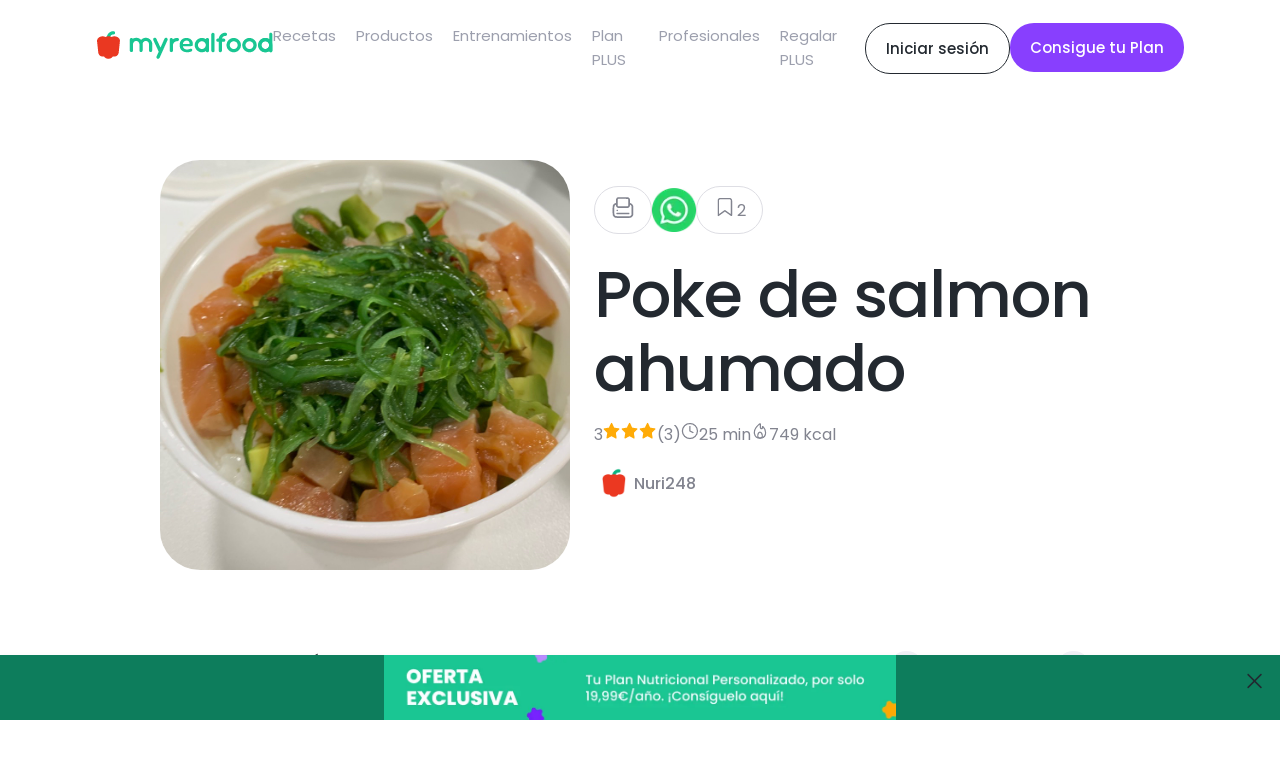

--- FILE ---
content_type: text/html; charset=utf-8
request_url: https://www.myrealfood.app/es/recipe/ZcKcYVcJQhXGuEgWBf6r
body_size: 13017
content:
<!DOCTYPE html><html lang="es"><head><meta charSet="utf-8" data-next-head=""/><meta name="viewport" content="width=device-width" data-next-head=""/><title data-next-head="">Receta saludable de Poke de salmon ahumado</title><meta content="Poke de salmon ahumado - Salmón ahumado, Arroz vaporizado, Aguacate - Pescado y marisco, Arroz, Sin gluten, Sin lactosa, Ensaladas y bowls" name="description" data-next-head=""/><meta content="receta, saludable, poke, salmon, ahumado, Salmón ahumado, Arroz vaporizado, Aguacate, Alga wakame, Vinagre de arroz, Salsa de soja, Aceite de oliva virgen extra, Pescado y marisco, Arroz, Sin gluten, Sin lactosa, Ensaladas y bowls" name="keywords" data-next-head=""/><meta property="og:title" content="Receta de Poke de salmon ahumado" data-next-head=""/><meta property="og:description" content="Lava el arroz y ponlo a hervir con el doble de cantidad de agua. Tapa y dejalo 20 minutos (o segun indicación del arroz para sushi que compres),Corta el salmón ahumado en tacos y dejalo marinando con la soja y el aceite de oliva.,Corta el aguacate y reserva.,Cuando esté el arroz dejalo enfriar y mezclalo con el vinagre de arroz.,Servir el arroz en un plato, cubrir con el salmón y el aguacate y las algas. Lo que te quede de salsa de soja, añadelo a tu poke. ,¡Disfruta de tu delicioso poke de salmón ahumado! Salmón ahumado 150 gramos,Arroz vaporizado 75 gramos,Aguacate 75 gramos (aprox. ½ unidades),Alga wakame 30 gramos,Vinagre de arroz 10 gramos (aprox. 1 cucharada),Salsa de soja 10 gramos (aprox. 1 cucharada),Aceite de oliva virgen extra 5 gramos (aprox. 1 cucharadita)" data-next-head=""/><meta property="og:image" content="https://cdn3.myrealfood.app/s3-myrealfood/recipes/ZcKcYVcJQhXGuEgWBf6r/thumb/main_0_400x400_1680951447486.jpg" data-next-head=""/><script type="application/ld+json" data-next-head="">{"@context":"https://schema.org/","@type":"Recipe","name":"Poke de salmon ahumado","image":["https://cdn3.myrealfood.app/s3-myrealfood/recipes/ZcKcYVcJQhXGuEgWBf6r/main_0_1680951447486.jpg","https://cdn3.myrealfood.app/s3-myrealfood/recipes/ZcKcYVcJQhXGuEgWBf6r/thumb/main_0_400x400_1680951447486.jpg"],"author":{"@type":"Person","name":"Nuri248"},"datePublished":"Invalid Date","description":"","recipeCuisine":"Healthy","prepTime":"PT0M","cookTime":"PT0M","totalTime":"PT25M","keywords":"Pescado y marisco, Arroz, Sin gluten, Sin lactosa, Ensaladas y bowls","recipeYield":1,"recipeCategory":"Pescado y marisco, Arroz, Sin gluten, Sin lactosa, Ensaladas y bowls","nutrition":{"@type":"NutritionInformation","calories":"748.946 calories"},"aggregateRating":{"@type":"AggregateRating","ratingValue":3,"ratingCount":3},"recipeIngredient":["Aceite de oliva virgen extra 5 gramos (aprox. 1 cucharadita)","Arroz vaporizado 75 gramos","Aguacate 75 gramos (aprox. ½ unidades)","Alga wakame 30 gramos","Salmón ahumado 150 gramos","Vinagre de arroz 10 gramos (aprox. 1 cucharada)","Salsa de soja 10 gramos (aprox. 1 cucharada)"],"recipeInstructions":[{"@type":"HowToStep","text":"Corta el aguacate y reserva."},{"@type":"HowToStep","text":"Corta el salmón ahumado en tacos y dejalo marinando con la soja y el aceite de oliva."},{"@type":"HowToStep","text":"Lava el arroz y ponlo a hervir con el doble de cantidad de agua. Tapa y dejalo 20 minutos (o segun indicación del arroz para sushi que compres)"},{"@type":"HowToStep","text":"¡Disfruta de tu delicioso poke de salmón ahumado!"},{"@type":"HowToStep","text":"Servir el arroz en un plato, cubrir con el salmón y el aguacate y las algas. Lo que te quede de salsa de soja, añadelo a tu poke. "},{"@type":"HowToStep","text":"Cuando esté el arroz dejalo enfriar y mezclalo con el vinagre de arroz."}]}</script><script type="application/ld+json" data-next-head="">{"@context":"https://schema.org/","@type":"ImageObject","contentUrl":"https://cdn3.myrealfood.app/s3-myrealfood/recipes/ZcKcYVcJQhXGuEgWBf6r/thumb/main_0_400x400_1680951447486.jpg","license":"/docs/aviso_legal.pdf","acquireLicensePage":"/docs/aviso_legal.pdf","creditText":"Poke de salmon ahumado","creator":{"@type":"Person","name":"Nuri248"},"copyrightNotice":"Poke de salmon ahumado"}</script><meta name="description" content="La app para mejorar tu estilo de vida saludable. Encuentra recetas, planes de alimentación y mucho más."/><meta name="title" content="MyRealFood: Recetas y planes nutricionales"/><meta property="og:title" content="MyRealFood: Recetas y planes nutricionales"/><meta property="og:description" content="La app para mejorar tu estilo de vida saludable. Encuentra recetas, planes de alimentación y mucho más."/><meta property="og:site_name" content="MyRealFood"/><meta name="msapplication-TileImage" content="MyRealFood"/><meta property="og:type" content="website"/><meta property="og:image:type" content="image/png"/><meta name="apple-itunes-app" content="app-id=1458031749"/><meta name="google-play-app" content="app-id=es.myrealfood.myrealfood"/><link rel="icon" href="/favicon.png"/><link rel="preload" href="/_next/static/media/4b4ebe20759bdbf2-s.p.ttf" as="font" type="font/ttf" crossorigin="anonymous" data-next-font="size-adjust"/><link rel="preload" href="/_next/static/media/a52d0bf095c248da-s.p.ttf" as="font" type="font/ttf" crossorigin="anonymous" data-next-font="size-adjust"/><script id="gtag-init" data-nscript="beforeInteractive">
                      window.dataLayer = window.dataLayer || [];
                      function gtag(){dataLayer.push(arguments);}
                      gtag('js', new Date());
                      gtag('config', 'G-K89Z7R276Z', {
                      page_path: window.location.pathname,
                      });
                    </script><link rel="preload" href="/_next/static/css/8f5ac68d32a5a53a.css" as="style"/><link rel="stylesheet" href="/_next/static/css/8f5ac68d32a5a53a.css" data-n-g=""/><link rel="preload" href="/_next/static/css/a6193f061d68d418.css" as="style"/><link rel="stylesheet" href="/_next/static/css/a6193f061d68d418.css" data-n-p=""/><noscript data-n-css=""></noscript><script defer="" nomodule="" src="/_next/static/chunks/polyfills-42372ed130431b0a.js"></script><script src="https://www.googletagmanager.com/gtag/js?id=G-K89Z7R276Z" defer="" data-nscript="beforeInteractive"></script><script src="/_next/static/chunks/webpack-5381863dc66a9c32.js" defer=""></script><script src="/_next/static/chunks/framework-97862ef36bc4065f.js" defer=""></script><script src="/_next/static/chunks/main-a5617e3cf30d9373.js" defer=""></script><script src="/_next/static/chunks/pages/_app-237946ec16532a60.js" defer=""></script><script src="/_next/static/chunks/7644-aafb3a5fb8f31bdb.js" defer=""></script><script src="/_next/static/chunks/5710-43397ccf0e609895.js" defer=""></script><script src="/_next/static/chunks/9667-0e832541dec18025.js" defer=""></script><script src="/_next/static/chunks/3343-2360e4564aaa5edd.js" defer=""></script><script src="/_next/static/chunks/443-afab1e9dc76ca08f.js" defer=""></script><script src="/_next/static/chunks/pages/%5Blang%5D/recipe/%5Bid%5D-be42e885708a2823.js" defer=""></script><script src="/_next/static/PYeuHtNLASxyq_qeXPg2a/_buildManifest.js" defer=""></script><script src="/_next/static/PYeuHtNLASxyq_qeXPg2a/_ssgManifest.js" defer=""></script></head><div id="__next"><main class="__className_95cf1c"><div style="position:relative"><div class="navLayout_hiddenHeader__uG1RJ"><nav><header class="header_content__qH8tg"><div class="header_leftContent__dq69C"><a title="MyRealFood" href="/es"><img alt="MyRealFood" title="MyRealFood" loading="lazy" width="180" height="30" decoding="async" data-nimg="1" class="header_logo__fRHf0" style="color:transparent" src="/_next/static/media/logo.72ff380d.svg"/></a></div><div class="header_hambugerMenu__GHwfC"><span><svg width="17" height="9" viewBox="0 0 17 9" fill="none" xmlns="http://www.w3.org/2000/svg"><path id="Vector 123" d="M1 1H16M1 8H16" stroke="black" stroke-width="2" stroke-linecap="round" stroke-linejoin="round"></path></svg></span></div><ul class="header_links__GnpLN"><li style="margin-right:20px"><a class="header_link__Navi8" title="Recetas" href="/es/recipes"><p class="typography_typography__2U0Nq typography_body2__99JpO typography_left__zd4Id ">Recetas</p></a></li><li style="margin-right:20px"><a class="header_link__Navi8" title="Productos" href="/es/products"><p class="typography_typography__2U0Nq typography_body2__99JpO typography_left__zd4Id ">Productos</p></a></li><li style="margin-right:20px"><a class="header_link__Navi8" title="Entrenamientos" href="/es/workouts"><p class="typography_typography__2U0Nq typography_body2__99JpO typography_left__zd4Id ">Entrenamientos</p></a></li><li style="margin-right:20px"><a class="header_link__Navi8" title="Plan PLUS" href="/es/plus"><p class="typography_typography__2U0Nq typography_body2__99JpO typography_left__zd4Id ">Plan PLUS</p></a></li><li style="margin-right:20px"><a class="header_link__Navi8" title="Profesionales" href="/es/professionals"><p class="typography_typography__2U0Nq typography_body2__99JpO typography_left__zd4Id ">Profesionales</p></a></li><li style="margin-right:20px"><a class="header_link__Navi8" title="Regalar PLUS" href="/es/regalo"><p class="typography_typography__2U0Nq typography_body2__99JpO typography_left__zd4Id ">Regalar PLUS</p></a></li></ul><div class="header_rightContent__aCqww"><div class="desktop"><a href="/login" title="Iniciar sesión"><div class="button_secondary-button__e41dv button_secondary-button--default__UTnAo"><span class="typography_typography__2U0Nq typography_callout__xxHMT typography_center__BdNmB ">Iniciar sesión</span></div></a></div><div class=""><a href="/onboarding" title="Consigue tu Plan"><div class="button_secondary-button__e41dv button_secondary-button--plus__UitAO"><span class="typography_typography__2U0Nq typography_callout__xxHMT typography_center__BdNmB ">Consigue tu Plan</span></div></a></div></div></header></nav></div><div class="recipe_top__EtguQ"><div class="recipeMedia_container__Z17WO"><div class="recipeMedia_multimediaItem__g3tcE"><img loading="eager" class="recipeMedia_image__LNffB" src="https://cdn3.myrealfood.app/s3-myrealfood/recipes/ZcKcYVcJQhXGuEgWBf6r/main_0_1680951447486.jpg" alt="Poke de salmon ahumado" title="Poke de salmon ahumado" width="1024" height="1024"/></div><div><div class="recipeMedia_controls__q7k8P"><div class="recipeMedia_likes__3fSUp"><span><svg version="1.0" xmlns="http://www.w3.org/2000/svg" width="20" height="20" viewBox="0 0 230 230" preserveAspectRatio="xMidYMid meet"><g transform="translate(0.000000,230.000000) scale(0.100000,-0.100000)" fill="currentColor" stroke="none"><path d="M642 2077 c-46 -14 -121 -84 -143 -132 -16 -34 -19 -67 -19 -226 l0 -185 -50 -13 c-72 -18 -161 -81 -204 -144 -72 -106 -71 -95 -71 -557 0 -373 2 -420 18 -460 42 -108 129 -195 237 -237 41 -16 104 -18 682 -21 377 -2 666 1 708 7 141 19 244 94 303 219 l32 67 0 425 0 425 -32 67 c-50 106 -150 191 -250 212 l-31 7 -4 187 c-3 186 -3 187 -33 241 -32 59 -75 96 -132 117 -48 17 -958 18 -1011 1z m967 -162 c16 -8 31 -22 35 -30 3 -9 6 -151 6 -316 l0 -300 -25 -24 -24 -25 -456 0 -456 0 -24 25 -25 24 0 301 0 302 29 29 29 29 442 0 c367 0 446 -2 469 -15z m-1129 -613 c0 -117 81 -218 194 -242 36 -7 198 -10 502 -8 496 3 482 2 559 69 47 42 73 98 82 178 5 57 8 61 27 55 39 -12 84 -53 105 -98 21 -43 22 -53 19 -449 l-3 -405 -30 -43 c-16 -23 -50 -53 -74 -66 l-44 -23 -664 0 c-725 0 -703 -2 -767 58 -65 61 -66 67 -66 490 0 411 1 425 53 481 26 28 77 61 95 61 8 0 12 -18 12 -58z"></path><path d="M546 879 c-34 -27 -35 -71 -1 -104 13 -14 36 -25 50 -25 33 0 75 42 75 75 0 33 -41 75 -73 75 -13 0 -36 -9 -51 -21z"></path><path d="M538 580 c-25 -26 -29 -36 -24 -63 13 -70 -17 -67 628 -67 l579 0 24 25 c27 26 31 54 13 88 -25 47 -11 46 -616 47 l-574 0 -30 -30z"></path></g></svg></span></div><div class="recipeMedia_whatsapp__9tovL"><img alt="whatsapp" title="whatsapp" loading="lazy" width="40" height="40" decoding="async" data-nimg="1" style="color:transparent" srcSet="/_next/image?url=%2Fassets%2Fwhatsapp.png&amp;w=48&amp;q=75 1x, /_next/image?url=%2Fassets%2Fwhatsapp.png&amp;w=96&amp;q=75 2x" src="/_next/image?url=%2Fassets%2Fwhatsapp.png&amp;w=96&amp;q=75"/></div><div class="recipeMedia_likes__3fSUp"><span><svg width="20" height="20" viewBox="0 0 20 20" fill="none" xmlns="http://www.w3.org/2000/svg"><g id="icon/save"><path id="Vector" d="M15.3518 17L9.90733 13.1111L4.46289 17V4.55556C4.46289 4.143 4.62678 3.74733 4.9185 3.45561C5.21023 3.16389 5.60589 3 6.01845 3H13.7962C14.2088 3 14.6044 3.16389 14.8962 3.45561C15.1879 3.74733 15.3518 4.143 15.3518 4.55556V17Z" stroke="currentColor" stroke-width="1.17647" stroke-linecap="round" stroke-linejoin="round"></path></g></svg></span><p class="typography_typography__2U0Nq typography_body1__UfbFi typography_left__zd4Id ">2</p></div></div><div class="recipeMedia_back__dDFHn"><span><svg xmlns="http://www.w3.org/2000/svg" width="16" height="10" viewBox="0 0 16 10" fill="none"><path d="M1.37702 1.67773L7.94156 8.24228L14.5061 1.67773" stroke="currentColor" stroke-width="1.60586" stroke-linecap="round" stroke-linejoin="round"></path></svg></span></div></div></div><div class="recipeInfo_basic__X2VQc"><div class="recipeInfo_buttons__b7fzH"><div class="recipeInfo_button__47dbp"><span><svg version="1.0" xmlns="http://www.w3.org/2000/svg" width="24" height="24" viewBox="0 0 230 230" preserveAspectRatio="xMidYMid meet"><g transform="translate(0.000000,230.000000) scale(0.100000,-0.100000)" fill="currentColor" stroke="none"><path d="M642 2077 c-46 -14 -121 -84 -143 -132 -16 -34 -19 -67 -19 -226 l0 -185 -50 -13 c-72 -18 -161 -81 -204 -144 -72 -106 -71 -95 -71 -557 0 -373 2 -420 18 -460 42 -108 129 -195 237 -237 41 -16 104 -18 682 -21 377 -2 666 1 708 7 141 19 244 94 303 219 l32 67 0 425 0 425 -32 67 c-50 106 -150 191 -250 212 l-31 7 -4 187 c-3 186 -3 187 -33 241 -32 59 -75 96 -132 117 -48 17 -958 18 -1011 1z m967 -162 c16 -8 31 -22 35 -30 3 -9 6 -151 6 -316 l0 -300 -25 -24 -24 -25 -456 0 -456 0 -24 25 -25 24 0 301 0 302 29 29 29 29 442 0 c367 0 446 -2 469 -15z m-1129 -613 c0 -117 81 -218 194 -242 36 -7 198 -10 502 -8 496 3 482 2 559 69 47 42 73 98 82 178 5 57 8 61 27 55 39 -12 84 -53 105 -98 21 -43 22 -53 19 -449 l-3 -405 -30 -43 c-16 -23 -50 -53 -74 -66 l-44 -23 -664 0 c-725 0 -703 -2 -767 58 -65 61 -66 67 -66 490 0 411 1 425 53 481 26 28 77 61 95 61 8 0 12 -18 12 -58z"></path><path d="M546 879 c-34 -27 -35 -71 -1 -104 13 -14 36 -25 50 -25 33 0 75 42 75 75 0 33 -41 75 -73 75 -13 0 -36 -9 -51 -21z"></path><path d="M538 580 c-25 -26 -29 -36 -24 -63 13 -70 -17 -67 628 -67 l579 0 24 25 c27 26 31 54 13 88 -25 47 -11 46 -616 47 l-574 0 -30 -30z"></path></g></svg></span></div><img alt="whatsapp" title="whatsapp" loading="lazy" width="44" height="44" decoding="async" data-nimg="1" style="color:transparent;cursor:pointer" srcSet="/_next/image?url=%2Fassets%2Fwhatsapp.png&amp;w=48&amp;q=75 1x, /_next/image?url=%2Fassets%2Fwhatsapp.png&amp;w=96&amp;q=75 2x" src="/_next/image?url=%2Fassets%2Fwhatsapp.png&amp;w=96&amp;q=75"/><div class="recipeInfo_button__47dbp"><span><svg width="24" height="24" viewBox="0 0 20 20" fill="none" xmlns="http://www.w3.org/2000/svg"><g id="icon/save"><path id="Vector" d="M15.3518 17L9.90733 13.1111L4.46289 17V4.55556C4.46289 4.143 4.62678 3.74733 4.9185 3.45561C5.21023 3.16389 5.60589 3 6.01845 3H13.7962C14.2088 3 14.6044 3.16389 14.8962 3.45561C15.1879 3.74733 15.3518 4.143 15.3518 4.55556V17Z" stroke="currentColor" stroke-width="1.17647" stroke-linecap="round" stroke-linejoin="round"></path></g></svg></span><p class="typography_typography__2U0Nq typography_body1__UfbFi typography_left__zd4Id ">2</p></div></div><h1 class="typography_typography__2U0Nq typography_h1__tosTY typography_left__zd4Id ">Poke de salmon ahumado</h1><div class="recipeInfo_info__q5Z96"><span class="recipeInfo_span__VME4p"><p class="typography_typography__2U0Nq typography_body1__UfbFi typography_left__zd4Id "> <!-- -->3<!-- --> </p><span><svg xmlns="http://www.w3.org/2000/svg" width="18" height="18" viewBox="0 0 20 20" fill="none"><path d="M8.86634 1.34986C9.1183 0.813134 9.8817 0.813134 10.1337 1.34986L12.277 5.91567C12.3761 6.12678 12.5738 6.27467 12.8043 6.3101L17.6544 7.05554C18.2174 7.14207 18.4468 7.8289 18.0489 8.23644L14.4969 11.8743C14.3416 12.0334 14.2711 12.2567 14.3069 12.4761L15.1389 17.577C15.233 18.1538 14.6207 18.5851 14.1093 18.3023L9.83875 15.9407C9.62796 15.8242 9.37204 15.8242 9.16125 15.9407L4.89071 18.3023C4.37932 18.5851 3.76702 18.1538 3.8611 17.577L4.6931 12.4761C4.72888 12.2567 4.65836 12.0334 4.50309 11.8743L0.951087 8.23644C0.553171 7.8289 0.782627 7.14207 1.3456 7.05554L6.19573 6.3101C6.42623 6.27467 6.62395 6.12678 6.72304 5.91567L8.86634 1.34986Z" fill="#FFAB07"></path></svg></span><span><svg xmlns="http://www.w3.org/2000/svg" width="18" height="18" viewBox="0 0 20 20" fill="none"><path d="M8.86634 1.34986C9.1183 0.813134 9.8817 0.813134 10.1337 1.34986L12.277 5.91567C12.3761 6.12678 12.5738 6.27467 12.8043 6.3101L17.6544 7.05554C18.2174 7.14207 18.4468 7.8289 18.0489 8.23644L14.4969 11.8743C14.3416 12.0334 14.2711 12.2567 14.3069 12.4761L15.1389 17.577C15.233 18.1538 14.6207 18.5851 14.1093 18.3023L9.83875 15.9407C9.62796 15.8242 9.37204 15.8242 9.16125 15.9407L4.89071 18.3023C4.37932 18.5851 3.76702 18.1538 3.8611 17.577L4.6931 12.4761C4.72888 12.2567 4.65836 12.0334 4.50309 11.8743L0.951087 8.23644C0.553171 7.8289 0.782627 7.14207 1.3456 7.05554L6.19573 6.3101C6.42623 6.27467 6.62395 6.12678 6.72304 5.91567L8.86634 1.34986Z" fill="#FFAB07"></path></svg></span><span><svg xmlns="http://www.w3.org/2000/svg" width="18" height="18" viewBox="0 0 20 20" fill="none"><path d="M8.86634 1.34986C9.1183 0.813134 9.8817 0.813134 10.1337 1.34986L12.277 5.91567C12.3761 6.12678 12.5738 6.27467 12.8043 6.3101L17.6544 7.05554C18.2174 7.14207 18.4468 7.8289 18.0489 8.23644L14.4969 11.8743C14.3416 12.0334 14.2711 12.2567 14.3069 12.4761L15.1389 17.577C15.233 18.1538 14.6207 18.5851 14.1093 18.3023L9.83875 15.9407C9.62796 15.8242 9.37204 15.8242 9.16125 15.9407L4.89071 18.3023C4.37932 18.5851 3.76702 18.1538 3.8611 17.577L4.6931 12.4761C4.72888 12.2567 4.65836 12.0334 4.50309 11.8743L0.951087 8.23644C0.553171 7.8289 0.782627 7.14207 1.3456 7.05554L6.19573 6.3101C6.42623 6.27467 6.62395 6.12678 6.72304 5.91567L8.86634 1.34986Z" fill="#FFAB07"></path></svg></span><p class="typography_typography__2U0Nq typography_body1__UfbFi typography_left__zd4Id "> <!-- -->(<!-- -->3<!-- -->)<!-- --> </p></span><span class="recipeInfo_span__VME4p"><span><svg xmlns="http://www.w3.org/2000/svg" width="18" height="18" viewBox="0 0 16 15" fill="none"><path d="M7.94294 14.1867C11.6296 14.1867 14.6183 11.198 14.6183 7.5113C14.6183 3.8246 11.6296 0.835938 7.94294 0.835938C4.25624 0.835938 1.26758 3.8246 1.26758 7.5113C1.26758 11.198 4.25624 14.1867 7.94294 14.1867Z" stroke="currentColor" stroke-width="1.10784" stroke-linecap="round" stroke-linejoin="round"></path><path d="M7.94238 3.50586V7.51108L10.6125 8.84615" stroke="currentColor" stroke-width="1.10784" stroke-linecap="round" stroke-linejoin="round"></path></svg></span><p class="typography_typography__2U0Nq typography_body1__UfbFi typography_left__zd4Id ">25 min<!-- --> </p></span><span class="recipeInfo_span__VME4p"><span><svg xmlns="http://www.w3.org/2000/svg" width="18" height="18" viewBox="0 0 16 17" fill="none"><path d="M7.55135 1.86483C-0.622609 8.54667 2.89693 15.2594 7.901 15.2594C14.9307 15.2594 14.0641 7.61566 10.7724 4.29875C10.5982 4.12324 10.3149 4.25382 10.3149 4.50109V5.41387C10.3149 5.93762 9.89035 6.36221 9.3666 6.36221C8.84284 6.36221 8.41826 5.93762 8.41826 5.41387V2.28724C8.41826 1.83362 7.90256 1.57774 7.55135 1.86483Z" stroke="currentColor" stroke-width="1.10787" stroke-linecap="round"></path><path d="M7.97571 9.62891C6.05989 9.78856 4.3995 15.1529 7.97571 15.1529C11.999 15.1529 9.73193 9.62891 7.97571 9.62891Z" stroke="currentColor" stroke-width="1.10787" stroke-linecap="round"></path></svg></span><p class="typography_typography__2U0Nq typography_body1__UfbFi typography_left__zd4Id ">0 kcal</p></span></div><div class="recipeInfo_author__rt2nw"><img loading="lazy" width="40" height="40" class="recipeInfo_avatar__Qophz" src="https://cdn3.myrealfood.app/s3-myrealfood/users/sJObRpDuAGYyikAeT9WP37DYXp02/profileImage/thumb/1648825338079_400x400.jpg" alt="Nuri248" title="Nuri248"/><p class="typography_typography__2U0Nq typography_headline__zStDb typography_left__zd4Id ">Nuri248</p></div></div></div><div class="recipe_grid__YxIpX"><div><h2 class="typography_typography__2U0Nq typography_h3__48YH6 typography_left__zd4Id recipe_title__dCdbP">Preparación de la receta</h2><div class="recipeSteps_container__Z3hYK"><div class="recipeSteps_step__cGLoL"><div class="recipeSteps_stepNumber__Ej9a1"><p class="typography_typography__2U0Nq typography_body2__99JpO typography_left__zd4Id ">1</p></div><div><p class="typography_typography__2U0Nq typography_body1__UfbFi typography_left__zd4Id ">Lava el arroz y ponlo a hervir con el doble de cantidad de agua. Tapa y dejalo 20 minutos (o segun indicación del arroz para sushi que compres)</p><div style="display:flex;justify-content:flex-start;flex-wrap:wrap"></div></div></div><div class="recipeSteps_step__cGLoL"><div class="recipeSteps_stepNumber__Ej9a1"><p class="typography_typography__2U0Nq typography_body2__99JpO typography_left__zd4Id ">2</p></div><div><p class="typography_typography__2U0Nq typography_body1__UfbFi typography_left__zd4Id ">Corta el salmón ahumado en tacos y dejalo marinando con la soja y el aceite de oliva.</p><div style="display:flex;justify-content:flex-start;flex-wrap:wrap"></div></div></div><div class="recipeSteps_step__cGLoL"><div class="recipeSteps_stepNumber__Ej9a1"><p class="typography_typography__2U0Nq typography_body2__99JpO typography_left__zd4Id ">3</p></div><div><p class="typography_typography__2U0Nq typography_body1__UfbFi typography_left__zd4Id ">Corta el aguacate y reserva.</p><div style="display:flex;justify-content:flex-start;flex-wrap:wrap"></div></div></div><div class="recipeSteps_step__cGLoL"><div class="recipeSteps_stepNumber__Ej9a1"><p class="typography_typography__2U0Nq typography_body2__99JpO typography_left__zd4Id ">4</p></div><div><p class="typography_typography__2U0Nq typography_body1__UfbFi typography_left__zd4Id ">Cuando esté el arroz dejalo enfriar y mezclalo con el vinagre de arroz.</p><div style="display:flex;justify-content:flex-start;flex-wrap:wrap"></div></div></div><div class="recipeSteps_step__cGLoL"><div class="recipeSteps_stepNumber__Ej9a1"><p class="typography_typography__2U0Nq typography_body2__99JpO typography_left__zd4Id ">5</p></div><div><p class="typography_typography__2U0Nq typography_body1__UfbFi typography_left__zd4Id ">Servir el arroz en un plato, cubrir con el salmón y el aguacate y las algas. Lo que te quede de salsa de soja, añadelo a tu poke. </p><div style="display:flex;justify-content:flex-start;flex-wrap:wrap"></div></div></div><div class="recipeSteps_step__cGLoL"><div class="recipeSteps_stepNumber__Ej9a1"><p class="typography_typography__2U0Nq typography_body2__99JpO typography_left__zd4Id ">6</p></div><div><p class="typography_typography__2U0Nq typography_body1__UfbFi typography_left__zd4Id ">¡Disfruta de tu delicioso poke de salmón ahumado!</p><div style="display:flex;justify-content:flex-start;flex-wrap:wrap"></div></div></div></div></div><div><div class="recipeInfo_container___gKZk"><div class="recipeInfo_title__3QpW1"><h2 class="typography_typography__2U0Nq typography_h3__48YH6 typography_left__zd4Id ">Ingredientes</h2><div style="display:flex;justify-content:space-between;align-items:center;width:200px;margin:auto"><button style="border-radius:100%;width:33px;height:33px;background:#F1F1F6"><span class="typography_typography__2U0Nq typography_headline__zStDb typography_left__zd4Id ">-</span></button><div style="white-space:nowrap"><p class="typography_typography__2U0Nq typography_headline__zStDb typography_left__zd4Id ">1<!-- --> <!-- -->ración</p></div><button style="border-radius:100%;width:33px;height:33px;background:#F1F1F6"><span class="typography_typography__2U0Nq typography_headline__zStDb typography_left__zd4Id ">+</span></button></div></div><div class="recipeInfo_counter__VmOJi"><div style="display:flex;justify-content:space-between;align-items:center;width:200px;margin:auto"><button style="border-radius:100%;width:33px;height:33px;background:#F1F1F6"><span class="typography_typography__2U0Nq typography_headline__zStDb typography_left__zd4Id ">-</span></button><div style="white-space:nowrap"><p class="typography_typography__2U0Nq typography_headline__zStDb typography_left__zd4Id ">1<!-- --> <!-- -->ración</p></div><button style="border-radius:100%;width:33px;height:33px;background:#F1F1F6"><span class="typography_typography__2U0Nq typography_headline__zStDb typography_left__zd4Id ">+</span></button></div></div><a class="recipeInfo_ingredient__kzcZc" title="Salmón ahumado" href="/product/00000000000000000000406"><img loading="lazy" class="recipeInfo_image__xdK9j" width="50" height="50" style="object-fit:cover" src="https://firebasestorage.googleapis.com/v0/b/realfooding-app.appspot.com/o/products%2F00000000000000000000406%2Fimage_url.jpeg?alt=media&amp;token=6d60003f-2657-447d-883d-15ded41f9378" alt="Salmón ahumado" title="Salmón ahumado"/><div><p class="typography_typography__2U0Nq typography_headline__zStDb typography_left__zd4Id ">Salmón ahumado</p><div class="recipeInfo_subtitle__Xbaxs"><p class="typography_typography__2U0Nq typography_body2__99JpO typography_left__zd4Id ">150 gramos</p></div></div></a><a class="recipeInfo_ingredient__kzcZc" title="Aguacate" href="/product/0000000000000000000023"><img loading="lazy" class="recipeInfo_image__xdK9j" width="50" height="50" style="object-fit:cover" src="https://firebasestorage.googleapis.com/v0/b/realfooding-app.appspot.com/o/products%2F00000000000000000000%2F0000000000000000000023.jpeg?alt=media&amp;token=f0c8bbbb-5f75-40cc-ad1e-8bdb4800ad20" alt="Aguacate" title="Aguacate"/><div><p class="typography_typography__2U0Nq typography_headline__zStDb typography_left__zd4Id ">Aguacate</p><div class="recipeInfo_subtitle__Xbaxs"><p class="typography_typography__2U0Nq typography_body2__99JpO typography_left__zd4Id ">75 gramos (aprox. ½ unidades)</p></div></div></a><a class="recipeInfo_ingredient__kzcZc" title="Arroz vaporizado" href="/product/00000000000000000000111"><img loading="lazy" class="recipeInfo_image__xdK9j" width="50" height="50" style="object-fit:cover" src="https://firebasestorage.googleapis.com/v0/b/realfooding-app.appspot.com/o/products%2F00000000000000000000%2F00000000000000000000111.jpeg?alt=media&amp;token=24e60766-048a-4457-849e-c6df7cce7b6d" alt="Arroz vaporizado" title="Arroz vaporizado"/><div><p class="typography_typography__2U0Nq typography_headline__zStDb typography_left__zd4Id ">Arroz vaporizado</p><div class="recipeInfo_subtitle__Xbaxs"><p class="typography_typography__2U0Nq typography_body2__99JpO typography_left__zd4Id ">75 gramos</p></div></div></a><a class="recipeInfo_ingredient__kzcZc" title="Alga wakame" href="/product/00000000000000000000521"><img loading="lazy" class="recipeInfo_image__xdK9j" width="50" height="50" style="object-fit:cover" src="https://firebasestorage.googleapis.com/v0/b/realfooding-app.appspot.com/o/products%2F00000000000000000000521%2Fimage_url.jpeg?alt=media&amp;token=d8d566dc-a079-42b7-a7a2-db56e7f05407" alt="Alga wakame" title="Alga wakame"/><div><p class="typography_typography__2U0Nq typography_headline__zStDb typography_left__zd4Id ">Alga wakame</p><div class="recipeInfo_subtitle__Xbaxs"><p class="typography_typography__2U0Nq typography_body2__99JpO typography_left__zd4Id ">30 gramos</p></div></div></a><a class="recipeInfo_ingredient__kzcZc" title="Salsa de soja" href="/product/000000000000000000001169"><img loading="lazy" class="recipeInfo_image__xdK9j" width="50" height="50" style="object-fit:cover" src="https://firebasestorage.googleapis.com/v0/b/realfooding-app.appspot.com/o/products%2F000000000000000000001169%2Fimage_url.jpeg?alt=media&amp;token=0be17e70-1a37-4e60-ba5c-0b6b2918dc9d" alt="Salsa de soja" title="Salsa de soja"/><div><p class="typography_typography__2U0Nq typography_headline__zStDb typography_left__zd4Id ">Salsa de soja</p><div class="recipeInfo_subtitle__Xbaxs"><p class="typography_typography__2U0Nq typography_body2__99JpO typography_left__zd4Id ">10 gramos (aprox. 1 cucharada)</p></div></div></a><a class="recipeInfo_ingredient__kzcZc" title="Vinagre de arroz" href="/product/00000000000000000000608"><img loading="lazy" class="recipeInfo_image__xdK9j" width="50" height="50" style="object-fit:cover" src="https://firebasestorage.googleapis.com/v0/b/realfooding-app.appspot.com/o/products%2F00000000000000000000608%2Fimage_url.jpeg?alt=media&amp;token=ff65f992-3cd2-4b6f-8be0-c2a4f8d7a31c" alt="Vinagre de arroz" title="Vinagre de arroz"/><div><p class="typography_typography__2U0Nq typography_headline__zStDb typography_left__zd4Id ">Vinagre de arroz</p><div class="recipeInfo_subtitle__Xbaxs"><p class="typography_typography__2U0Nq typography_body2__99JpO typography_left__zd4Id ">10 gramos (aprox. 1 cucharada)</p></div></div></a><a class="recipeInfo_ingredient__kzcZc" title="Aceite de oliva virgen extra" href="/product/00000000000000000000385"><img loading="lazy" class="recipeInfo_image__xdK9j" width="50" height="50" style="object-fit:cover" src="https://firebasestorage.googleapis.com/v0/b/realfooding-app.appspot.com/o/products%2F00000000000000000000%2F00000000000000000000385.jpeg?alt=media&amp;token=1f2c424d-c000-49a2-91fb-850349429a2d" alt="Aceite de oliva virgen extra" title="Aceite de oliva virgen extra"/><div><p class="typography_typography__2U0Nq typography_headline__zStDb typography_left__zd4Id ">Aceite de oliva virgen extra</p><div class="recipeInfo_subtitle__Xbaxs"><p class="typography_typography__2U0Nq typography_body2__99JpO typography_left__zd4Id ">5 gramos (aprox. 1 cucharadita)</p></div></div></a></div></div></div><div class="recipe_tabs__SfWT1"><div style="padding-bottom:0px" class="tabs_tabsContainer__2HHyw"><div class="tabs_tabButtons__15fc7"><div class="tabs_tab__2Hxag"><p class="typography_typography__2U0Nq typography_headline__zStDb typography_center__BdNmB ">Ingredientes</p></div><div class="tabs_tab__2Hxag"><p class="typography_typography__2U0Nq typography_headline__zStDb typography_center__BdNmB ">Pasos</p></div><div class="tabs_tab__2Hxag"><p class="typography_typography__2U0Nq typography_headline__zStDb typography_center__BdNmB ">Calorías</p></div><div class="tabs_glider__cWjnR" style="width:0px;transform:translateX(0px)"></div></div><div class="tabs_tabContent__7Un_U"><div class="tabs_tabPane__Y22U_ tabs_active__AKdDm"><div class="recipeInfo_container___gKZk"><div class="recipeInfo_title__3QpW1"><h2 class="typography_typography__2U0Nq typography_h3__48YH6 typography_left__zd4Id ">Ingredientes</h2><div style="display:flex;justify-content:space-between;align-items:center;width:200px;margin:auto"><button style="border-radius:100%;width:33px;height:33px;background:#F1F1F6"><span class="typography_typography__2U0Nq typography_headline__zStDb typography_left__zd4Id ">-</span></button><div style="white-space:nowrap"><p class="typography_typography__2U0Nq typography_headline__zStDb typography_left__zd4Id ">1<!-- --> <!-- -->ración</p></div><button style="border-radius:100%;width:33px;height:33px;background:#F1F1F6"><span class="typography_typography__2U0Nq typography_headline__zStDb typography_left__zd4Id ">+</span></button></div></div><div class="recipeInfo_counter__VmOJi"><div style="display:flex;justify-content:space-between;align-items:center;width:200px;margin:auto"><button style="border-radius:100%;width:33px;height:33px;background:#F1F1F6"><span class="typography_typography__2U0Nq typography_headline__zStDb typography_left__zd4Id ">-</span></button><div style="white-space:nowrap"><p class="typography_typography__2U0Nq typography_headline__zStDb typography_left__zd4Id ">1<!-- --> <!-- -->ración</p></div><button style="border-radius:100%;width:33px;height:33px;background:#F1F1F6"><span class="typography_typography__2U0Nq typography_headline__zStDb typography_left__zd4Id ">+</span></button></div></div><a class="recipeInfo_ingredient__kzcZc" title="Salmón ahumado" href="/product/00000000000000000000406"><img loading="lazy" class="recipeInfo_image__xdK9j" width="50" height="50" style="object-fit:cover" src="https://firebasestorage.googleapis.com/v0/b/realfooding-app.appspot.com/o/products%2F00000000000000000000406%2Fimage_url.jpeg?alt=media&amp;token=6d60003f-2657-447d-883d-15ded41f9378" alt="Salmón ahumado" title="Salmón ahumado"/><div><p class="typography_typography__2U0Nq typography_headline__zStDb typography_left__zd4Id ">Salmón ahumado</p><div class="recipeInfo_subtitle__Xbaxs"><p class="typography_typography__2U0Nq typography_body2__99JpO typography_left__zd4Id ">150 gramos</p></div></div></a><a class="recipeInfo_ingredient__kzcZc" title="Aguacate" href="/product/0000000000000000000023"><img loading="lazy" class="recipeInfo_image__xdK9j" width="50" height="50" style="object-fit:cover" src="https://firebasestorage.googleapis.com/v0/b/realfooding-app.appspot.com/o/products%2F00000000000000000000%2F0000000000000000000023.jpeg?alt=media&amp;token=f0c8bbbb-5f75-40cc-ad1e-8bdb4800ad20" alt="Aguacate" title="Aguacate"/><div><p class="typography_typography__2U0Nq typography_headline__zStDb typography_left__zd4Id ">Aguacate</p><div class="recipeInfo_subtitle__Xbaxs"><p class="typography_typography__2U0Nq typography_body2__99JpO typography_left__zd4Id ">75 gramos (aprox. ½ unidades)</p></div></div></a><a class="recipeInfo_ingredient__kzcZc" title="Arroz vaporizado" href="/product/00000000000000000000111"><img loading="lazy" class="recipeInfo_image__xdK9j" width="50" height="50" style="object-fit:cover" src="https://firebasestorage.googleapis.com/v0/b/realfooding-app.appspot.com/o/products%2F00000000000000000000%2F00000000000000000000111.jpeg?alt=media&amp;token=24e60766-048a-4457-849e-c6df7cce7b6d" alt="Arroz vaporizado" title="Arroz vaporizado"/><div><p class="typography_typography__2U0Nq typography_headline__zStDb typography_left__zd4Id ">Arroz vaporizado</p><div class="recipeInfo_subtitle__Xbaxs"><p class="typography_typography__2U0Nq typography_body2__99JpO typography_left__zd4Id ">75 gramos</p></div></div></a><a class="recipeInfo_ingredient__kzcZc" title="Alga wakame" href="/product/00000000000000000000521"><img loading="lazy" class="recipeInfo_image__xdK9j" width="50" height="50" style="object-fit:cover" src="https://firebasestorage.googleapis.com/v0/b/realfooding-app.appspot.com/o/products%2F00000000000000000000521%2Fimage_url.jpeg?alt=media&amp;token=d8d566dc-a079-42b7-a7a2-db56e7f05407" alt="Alga wakame" title="Alga wakame"/><div><p class="typography_typography__2U0Nq typography_headline__zStDb typography_left__zd4Id ">Alga wakame</p><div class="recipeInfo_subtitle__Xbaxs"><p class="typography_typography__2U0Nq typography_body2__99JpO typography_left__zd4Id ">30 gramos</p></div></div></a><a class="recipeInfo_ingredient__kzcZc" title="Salsa de soja" href="/product/000000000000000000001169"><img loading="lazy" class="recipeInfo_image__xdK9j" width="50" height="50" style="object-fit:cover" src="https://firebasestorage.googleapis.com/v0/b/realfooding-app.appspot.com/o/products%2F000000000000000000001169%2Fimage_url.jpeg?alt=media&amp;token=0be17e70-1a37-4e60-ba5c-0b6b2918dc9d" alt="Salsa de soja" title="Salsa de soja"/><div><p class="typography_typography__2U0Nq typography_headline__zStDb typography_left__zd4Id ">Salsa de soja</p><div class="recipeInfo_subtitle__Xbaxs"><p class="typography_typography__2U0Nq typography_body2__99JpO typography_left__zd4Id ">10 gramos (aprox. 1 cucharada)</p></div></div></a><a class="recipeInfo_ingredient__kzcZc" title="Vinagre de arroz" href="/product/00000000000000000000608"><img loading="lazy" class="recipeInfo_image__xdK9j" width="50" height="50" style="object-fit:cover" src="https://firebasestorage.googleapis.com/v0/b/realfooding-app.appspot.com/o/products%2F00000000000000000000608%2Fimage_url.jpeg?alt=media&amp;token=ff65f992-3cd2-4b6f-8be0-c2a4f8d7a31c" alt="Vinagre de arroz" title="Vinagre de arroz"/><div><p class="typography_typography__2U0Nq typography_headline__zStDb typography_left__zd4Id ">Vinagre de arroz</p><div class="recipeInfo_subtitle__Xbaxs"><p class="typography_typography__2U0Nq typography_body2__99JpO typography_left__zd4Id ">10 gramos (aprox. 1 cucharada)</p></div></div></a><a class="recipeInfo_ingredient__kzcZc" title="Aceite de oliva virgen extra" href="/product/00000000000000000000385"><img loading="lazy" class="recipeInfo_image__xdK9j" width="50" height="50" style="object-fit:cover" src="https://firebasestorage.googleapis.com/v0/b/realfooding-app.appspot.com/o/products%2F00000000000000000000%2F00000000000000000000385.jpeg?alt=media&amp;token=1f2c424d-c000-49a2-91fb-850349429a2d" alt="Aceite de oliva virgen extra" title="Aceite de oliva virgen extra"/><div><p class="typography_typography__2U0Nq typography_headline__zStDb typography_left__zd4Id ">Aceite de oliva virgen extra</p><div class="recipeInfo_subtitle__Xbaxs"><p class="typography_typography__2U0Nq typography_body2__99JpO typography_left__zd4Id ">5 gramos (aprox. 1 cucharadita)</p></div></div></a></div></div><div class="tabs_tabPane__Y22U_ "><div class="recipeSteps_container__Z3hYK"><div class="recipeSteps_step__cGLoL"><div class="recipeSteps_stepNumber__Ej9a1"><p class="typography_typography__2U0Nq typography_body2__99JpO typography_left__zd4Id ">1</p></div><div><p class="typography_typography__2U0Nq typography_body1__UfbFi typography_left__zd4Id ">Lava el arroz y ponlo a hervir con el doble de cantidad de agua. Tapa y dejalo 20 minutos (o segun indicación del arroz para sushi que compres)</p><div style="display:flex;justify-content:flex-start;flex-wrap:wrap"></div></div></div><div class="recipeSteps_step__cGLoL"><div class="recipeSteps_stepNumber__Ej9a1"><p class="typography_typography__2U0Nq typography_body2__99JpO typography_left__zd4Id ">2</p></div><div><p class="typography_typography__2U0Nq typography_body1__UfbFi typography_left__zd4Id ">Corta el salmón ahumado en tacos y dejalo marinando con la soja y el aceite de oliva.</p><div style="display:flex;justify-content:flex-start;flex-wrap:wrap"></div></div></div><div class="recipeSteps_step__cGLoL"><div class="recipeSteps_stepNumber__Ej9a1"><p class="typography_typography__2U0Nq typography_body2__99JpO typography_left__zd4Id ">3</p></div><div><p class="typography_typography__2U0Nq typography_body1__UfbFi typography_left__zd4Id ">Corta el aguacate y reserva.</p><div style="display:flex;justify-content:flex-start;flex-wrap:wrap"></div></div></div><div class="recipeSteps_step__cGLoL"><div class="recipeSteps_stepNumber__Ej9a1"><p class="typography_typography__2U0Nq typography_body2__99JpO typography_left__zd4Id ">4</p></div><div><p class="typography_typography__2U0Nq typography_body1__UfbFi typography_left__zd4Id ">Cuando esté el arroz dejalo enfriar y mezclalo con el vinagre de arroz.</p><div style="display:flex;justify-content:flex-start;flex-wrap:wrap"></div></div></div><div class="recipeSteps_step__cGLoL"><div class="recipeSteps_stepNumber__Ej9a1"><p class="typography_typography__2U0Nq typography_body2__99JpO typography_left__zd4Id ">5</p></div><div><p class="typography_typography__2U0Nq typography_body1__UfbFi typography_left__zd4Id ">Servir el arroz en un plato, cubrir con el salmón y el aguacate y las algas. Lo que te quede de salsa de soja, añadelo a tu poke. </p><div style="display:flex;justify-content:flex-start;flex-wrap:wrap"></div></div></div><div class="recipeSteps_step__cGLoL"><div class="recipeSteps_stepNumber__Ej9a1"><p class="typography_typography__2U0Nq typography_body2__99JpO typography_left__zd4Id ">6</p></div><div><p class="typography_typography__2U0Nq typography_body1__UfbFi typography_left__zd4Id ">¡Disfruta de tu delicioso poke de salmón ahumado!</p><div style="display:flex;justify-content:flex-start;flex-wrap:wrap"></div></div></div></div></div><div class="tabs_tabPane__Y22U_ "><div class="macros_macrosContainer___ktEi"><div class="macros_macrosMobile__5LAWV macros_macrosCard__JK41b macros_energy__xXsp1"><p class="typography_typography__2U0Nq typography_h4__oLLdq typography_left__zd4Id ">Calorías</p><div class="macros_textGray__mBHYV"><p class="typography_typography__2U0Nq typography_body1__UfbFi typography_left__zd4Id ">Por 100g</p></div><div style="position:relative;width:100%;height:100%;display:flex;justify-content:center"><svg width="150" height="150" style="display:inline-block"><g transform="translate(75, 75)"><path d="M0,-75A75,75,0,0,1,10.657,74.239L9.52,66.32A67,67,0,0,0,0,-67Z" fill="#FFC147"></path><path d="M10.657,74.239A75,75,0,0,1,-74.997,0.676L-66.997,0.604A67,67,0,0,0,9.52,66.32Z" fill="#883FFE"></path><path d="M-74.997,0.676A75,75,0,0,1,0,-75L0,-67A67,67,0,0,0,-66.997,0.604Z" fill="#FF7F23"></path></g></svg><div style="position:absolute;top:0;right:0;left:0;bottom:0"><div style="display:flex;justify-content:center;align-items:center;height:150px"><div class="macros_noPlusMacros__zGrP8"></div></div></div></div></div><div class="macros_macrosDesktop__qKtQ9 macros_macrosCard__JK41b macros_energy__xXsp1"><div style="margin-bottom:24px"><p class="typography_typography__2U0Nq typography_h5__HmPnR typography_center__BdNmB ">Calorías</p></div><div style="position:relative;width:100%;height:100%;display:flex;justify-content:center"><svg width="200" height="200" style="display:inline-block"><g transform="translate(100, 100)"><path d="M0,-100A100,100,0,0,1,14.209,98.985L12.788,89.087A90,90,0,0,0,0,-90Z" fill="#FFC147"></path><path d="M14.209,98.985A100,100,0,0,1,-99.996,0.901L-89.996,0.811A90,90,0,0,0,12.788,89.087Z" fill="#883FFE"></path><path d="M-99.996,0.901A100,100,0,0,1,0,-100L0,-90A90,90,0,0,0,-89.996,0.811Z" fill="#FF7F23"></path></g></svg><div style="position:absolute;top:0;right:0;left:0;bottom:0"><div style="display:flex;justify-content:center;align-items:center;height:200px"><div class="macros_noPlusMacros__zGrP8"></div></div></div></div></div><div class="macros_macrosCard__JK41b"><div class="macros_cardText__mHDHC"><span><svg width="18" height="18" viewBox="0 0 18 18" fill="none" xmlns="http://www.w3.org/2000/svg"><g id="icon/white/fill/lock"><g id="icon"><path id="Union" fill-rule="evenodd" clip-rule="evenodd" d="M6.25241 4.31104C6.25241 3.03312 7.28837 1.99716 8.56629 1.99716H9.46522C10.7431 1.99716 11.7791 3.03312 11.7791 4.31104V6.6319H6.25241V4.31104ZM5.08728 6.64904V4.31104C5.08728 2.38964 6.64489 0.832031 8.56629 0.832031H9.46522C11.3866 0.832031 12.9442 2.38964 12.9442 4.31104V6.63959C14.4446 6.74847 15.628 8.00021 15.628 9.52834V14.2737C15.628 15.8734 14.3312 17.1702 12.7315 17.1702H5.40426C3.80459 17.1702 2.50781 15.8734 2.50781 14.2737V9.52834C2.50781 8.03579 3.63674 6.80692 5.08728 6.64904ZM9.25768 10.3759C9.57942 10.3759 9.84024 10.6367 9.84024 10.9585L9.84024 13.3063C9.84024 13.628 9.57942 13.8889 9.25768 13.8889C8.93594 13.8889 8.67512 13.6281 8.67512 13.3063V10.9585C8.67512 10.6367 8.93594 10.3759 9.25768 10.3759Z" fill="#232930"></path></g></g></svg></span> <p class="typography_typography__2U0Nq typography_h5__HmPnR typography_left__zd4Id macros_macrosDesktop__qKtQ9">Carbohidratos</p><p class="typography_typography__2U0Nq typography_h6__IEAp1 typography_left__zd4Id macros_macrosMobile__5LAWV">Carbohidratos</p></div><div class="macros_noPlusMacros__zGrP8"></div></div><div class="macros_macrosCard__JK41b"><div class="macros_cardText__mHDHC"><span><svg width="18" height="18" viewBox="0 0 18 18" fill="none" xmlns="http://www.w3.org/2000/svg"><g id="icon/white/fill/lock"><g id="icon"><path id="Union" fill-rule="evenodd" clip-rule="evenodd" d="M6.25241 4.31104C6.25241 3.03312 7.28837 1.99716 8.56629 1.99716H9.46522C10.7431 1.99716 11.7791 3.03312 11.7791 4.31104V6.6319H6.25241V4.31104ZM5.08728 6.64904V4.31104C5.08728 2.38964 6.64489 0.832031 8.56629 0.832031H9.46522C11.3866 0.832031 12.9442 2.38964 12.9442 4.31104V6.63959C14.4446 6.74847 15.628 8.00021 15.628 9.52834V14.2737C15.628 15.8734 14.3312 17.1702 12.7315 17.1702H5.40426C3.80459 17.1702 2.50781 15.8734 2.50781 14.2737V9.52834C2.50781 8.03579 3.63674 6.80692 5.08728 6.64904ZM9.25768 10.3759C9.57942 10.3759 9.84024 10.6367 9.84024 10.9585L9.84024 13.3063C9.84024 13.628 9.57942 13.8889 9.25768 13.8889C8.93594 13.8889 8.67512 13.6281 8.67512 13.3063V10.9585C8.67512 10.6367 8.93594 10.3759 9.25768 10.3759Z" fill="#232930"></path></g></g></svg></span> <p class="typography_typography__2U0Nq typography_h5__HmPnR typography_left__zd4Id macros_macrosDesktop__qKtQ9">Proteínas</p><p class="typography_typography__2U0Nq typography_h6__IEAp1 typography_left__zd4Id macros_macrosMobile__5LAWV">Proteínas</p></div><div class="macros_noPlusMacros__zGrP8"></div></div><div class="macros_macrosCard__JK41b"><div class="macros_cardText__mHDHC"><span><svg width="18" height="18" viewBox="0 0 18 18" fill="none" xmlns="http://www.w3.org/2000/svg"><g id="icon/white/fill/lock"><g id="icon"><path id="Union" fill-rule="evenodd" clip-rule="evenodd" d="M6.25241 4.31104C6.25241 3.03312 7.28837 1.99716 8.56629 1.99716H9.46522C10.7431 1.99716 11.7791 3.03312 11.7791 4.31104V6.6319H6.25241V4.31104ZM5.08728 6.64904V4.31104C5.08728 2.38964 6.64489 0.832031 8.56629 0.832031H9.46522C11.3866 0.832031 12.9442 2.38964 12.9442 4.31104V6.63959C14.4446 6.74847 15.628 8.00021 15.628 9.52834V14.2737C15.628 15.8734 14.3312 17.1702 12.7315 17.1702H5.40426C3.80459 17.1702 2.50781 15.8734 2.50781 14.2737V9.52834C2.50781 8.03579 3.63674 6.80692 5.08728 6.64904ZM9.25768 10.3759C9.57942 10.3759 9.84024 10.6367 9.84024 10.9585L9.84024 13.3063C9.84024 13.628 9.57942 13.8889 9.25768 13.8889C8.93594 13.8889 8.67512 13.6281 8.67512 13.3063V10.9585C8.67512 10.6367 8.93594 10.3759 9.25768 10.3759Z" fill="#232930"></path></g></g></svg></span> <p class="typography_typography__2U0Nq typography_h5__HmPnR typography_left__zd4Id macros_macrosDesktop__qKtQ9">Grasas</p><p class="typography_typography__2U0Nq typography_h6__IEAp1 typography_left__zd4Id macros_macrosMobile__5LAWV">Grasas</p></div><div class="macros_noPlusMacros__zGrP8"></div></div><div class="macros_macrosCard__JK41b"><div class="macros_cardText__mHDHC"><span><svg width="18" height="18" viewBox="0 0 18 18" fill="none" xmlns="http://www.w3.org/2000/svg"><g id="icon/white/fill/lock"><g id="icon"><path id="Union" fill-rule="evenodd" clip-rule="evenodd" d="M6.25241 4.31104C6.25241 3.03312 7.28837 1.99716 8.56629 1.99716H9.46522C10.7431 1.99716 11.7791 3.03312 11.7791 4.31104V6.6319H6.25241V4.31104ZM5.08728 6.64904V4.31104C5.08728 2.38964 6.64489 0.832031 8.56629 0.832031H9.46522C11.3866 0.832031 12.9442 2.38964 12.9442 4.31104V6.63959C14.4446 6.74847 15.628 8.00021 15.628 9.52834V14.2737C15.628 15.8734 14.3312 17.1702 12.7315 17.1702H5.40426C3.80459 17.1702 2.50781 15.8734 2.50781 14.2737V9.52834C2.50781 8.03579 3.63674 6.80692 5.08728 6.64904ZM9.25768 10.3759C9.57942 10.3759 9.84024 10.6367 9.84024 10.9585L9.84024 13.3063C9.84024 13.628 9.57942 13.8889 9.25768 13.8889C8.93594 13.8889 8.67512 13.6281 8.67512 13.3063V10.9585C8.67512 10.6367 8.93594 10.3759 9.25768 10.3759Z" fill="#232930"></path></g></g></svg></span> <p class="typography_typography__2U0Nq typography_h5__HmPnR typography_left__zd4Id macros_macrosDesktop__qKtQ9">Sal</p><p class="typography_typography__2U0Nq typography_h6__IEAp1 typography_left__zd4Id macros_macrosMobile__5LAWV">Sal</p></div><div class="macros_noPlusMacros__zGrP8"></div></div><div class="macros_macrosCard__JK41b"><div class="macros_cardText__mHDHC"><span><svg width="18" height="18" viewBox="0 0 18 18" fill="none" xmlns="http://www.w3.org/2000/svg"><g id="icon/white/fill/lock"><g id="icon"><path id="Union" fill-rule="evenodd" clip-rule="evenodd" d="M6.25241 4.31104C6.25241 3.03312 7.28837 1.99716 8.56629 1.99716H9.46522C10.7431 1.99716 11.7791 3.03312 11.7791 4.31104V6.6319H6.25241V4.31104ZM5.08728 6.64904V4.31104C5.08728 2.38964 6.64489 0.832031 8.56629 0.832031H9.46522C11.3866 0.832031 12.9442 2.38964 12.9442 4.31104V6.63959C14.4446 6.74847 15.628 8.00021 15.628 9.52834V14.2737C15.628 15.8734 14.3312 17.1702 12.7315 17.1702H5.40426C3.80459 17.1702 2.50781 15.8734 2.50781 14.2737V9.52834C2.50781 8.03579 3.63674 6.80692 5.08728 6.64904ZM9.25768 10.3759C9.57942 10.3759 9.84024 10.6367 9.84024 10.9585L9.84024 13.3063C9.84024 13.628 9.57942 13.8889 9.25768 13.8889C8.93594 13.8889 8.67512 13.6281 8.67512 13.3063V10.9585C8.67512 10.6367 8.93594 10.3759 9.25768 10.3759Z" fill="#232930"></path></g></g></svg></span> <p class="typography_typography__2U0Nq typography_h5__HmPnR typography_left__zd4Id macros_macrosDesktop__qKtQ9">Azúcares</p><p class="typography_typography__2U0Nq typography_h6__IEAp1 typography_left__zd4Id macros_macrosMobile__5LAWV">Azúcares</p></div><div class="macros_noPlusMacros__zGrP8"></div></div><div class="macros_macrosCard__JK41b"><div class="macros_cardText__mHDHC"><span><svg width="18" height="18" viewBox="0 0 18 18" fill="none" xmlns="http://www.w3.org/2000/svg"><g id="icon/white/fill/lock"><g id="icon"><path id="Union" fill-rule="evenodd" clip-rule="evenodd" d="M6.25241 4.31104C6.25241 3.03312 7.28837 1.99716 8.56629 1.99716H9.46522C10.7431 1.99716 11.7791 3.03312 11.7791 4.31104V6.6319H6.25241V4.31104ZM5.08728 6.64904V4.31104C5.08728 2.38964 6.64489 0.832031 8.56629 0.832031H9.46522C11.3866 0.832031 12.9442 2.38964 12.9442 4.31104V6.63959C14.4446 6.74847 15.628 8.00021 15.628 9.52834V14.2737C15.628 15.8734 14.3312 17.1702 12.7315 17.1702H5.40426C3.80459 17.1702 2.50781 15.8734 2.50781 14.2737V9.52834C2.50781 8.03579 3.63674 6.80692 5.08728 6.64904ZM9.25768 10.3759C9.57942 10.3759 9.84024 10.6367 9.84024 10.9585L9.84024 13.3063C9.84024 13.628 9.57942 13.8889 9.25768 13.8889C8.93594 13.8889 8.67512 13.6281 8.67512 13.3063V10.9585C8.67512 10.6367 8.93594 10.3759 9.25768 10.3759Z" fill="#232930"></path></g></g></svg></span> <p class="typography_typography__2U0Nq typography_h5__HmPnR typography_left__zd4Id macros_macrosDesktop__qKtQ9">Grasas saturadas</p><p class="typography_typography__2U0Nq typography_h6__IEAp1 typography_left__zd4Id macros_macrosMobile__5LAWV">Grasas saturadas</p></div><div class="macros_noPlusMacros__zGrP8"></div></div></div><div class="macros_noPlus__IdR3y"><h2 class="typography_typography__2U0Nq typography_h3__48YH6 typography_center__BdNmB ">Desbloquear información nutricional</h2><div class="macros_textGray__mBHYV"><p class="typography_typography__2U0Nq typography_body1__UfbFi typography_center__BdNmB ">Hazte PLUS para ver la información nutricional de las recetas, y desbloquear muchas más funcionalidades PLUS.</p></div><button title="Pásate al PLUS"><div style="min-width:auto" class="button_primary-button__GxtRx button_primary-button--plus__llYqG"><span class="typography_typography__2U0Nq typography_callout__xxHMT typography_center__BdNmB ">Pásate al PLUS</span></div></button></div></div></div></div></div><div class="recipe_macrosDesktop__HVXET"><div class="separator_content__QoKzM separator_medium__GNUnC "><div class="separator_separator__umm01"></div><div class="separator_separator__umm01"></div></div><h2 class="typography_typography__2U0Nq typography_h3__48YH6 typography_left__zd4Id recipe_macrosTitle__8rmqP">Información nutricional</h2><div class="recipe_macrosSubtitle__iuP3Q"><span class="typography_typography__2U0Nq typography_callout__xxHMT typography_left__zd4Id ">Por 100g</span></div><div class="macros_macrosContainer___ktEi"><div class="macros_macrosMobile__5LAWV macros_macrosCard__JK41b macros_energy__xXsp1"><p class="typography_typography__2U0Nq typography_h4__oLLdq typography_left__zd4Id ">Calorías</p><div class="macros_textGray__mBHYV"><p class="typography_typography__2U0Nq typography_body1__UfbFi typography_left__zd4Id ">Por 100g</p></div><div style="position:relative;width:100%;height:100%;display:flex;justify-content:center"><svg width="150" height="150" style="display:inline-block"><g transform="translate(75, 75)"><path d="M0,-75A75,75,0,0,1,10.657,74.239L9.52,66.32A67,67,0,0,0,0,-67Z" fill="#FFC147"></path><path d="M10.657,74.239A75,75,0,0,1,-74.997,0.676L-66.997,0.604A67,67,0,0,0,9.52,66.32Z" fill="#883FFE"></path><path d="M-74.997,0.676A75,75,0,0,1,0,-75L0,-67A67,67,0,0,0,-66.997,0.604Z" fill="#FF7F23"></path></g></svg><div style="position:absolute;top:0;right:0;left:0;bottom:0"><div style="display:flex;justify-content:center;align-items:center;height:150px"><div class="macros_noPlusMacros__zGrP8"></div></div></div></div></div><div class="macros_macrosDesktop__qKtQ9 macros_macrosCard__JK41b macros_energy__xXsp1"><div style="margin-bottom:24px"><p class="typography_typography__2U0Nq typography_h5__HmPnR typography_center__BdNmB ">Calorías</p></div><div style="position:relative;width:100%;height:100%;display:flex;justify-content:center"><svg width="200" height="200" style="display:inline-block"><g transform="translate(100, 100)"><path d="M0,-100A100,100,0,0,1,14.209,98.985L12.788,89.087A90,90,0,0,0,0,-90Z" fill="#FFC147"></path><path d="M14.209,98.985A100,100,0,0,1,-99.996,0.901L-89.996,0.811A90,90,0,0,0,12.788,89.087Z" fill="#883FFE"></path><path d="M-99.996,0.901A100,100,0,0,1,0,-100L0,-90A90,90,0,0,0,-89.996,0.811Z" fill="#FF7F23"></path></g></svg><div style="position:absolute;top:0;right:0;left:0;bottom:0"><div style="display:flex;justify-content:center;align-items:center;height:200px"><div class="macros_noPlusMacros__zGrP8"></div></div></div></div></div><div class="macros_macrosCard__JK41b"><div class="macros_cardText__mHDHC"><span><svg width="18" height="18" viewBox="0 0 18 18" fill="none" xmlns="http://www.w3.org/2000/svg"><g id="icon/white/fill/lock"><g id="icon"><path id="Union" fill-rule="evenodd" clip-rule="evenodd" d="M6.25241 4.31104C6.25241 3.03312 7.28837 1.99716 8.56629 1.99716H9.46522C10.7431 1.99716 11.7791 3.03312 11.7791 4.31104V6.6319H6.25241V4.31104ZM5.08728 6.64904V4.31104C5.08728 2.38964 6.64489 0.832031 8.56629 0.832031H9.46522C11.3866 0.832031 12.9442 2.38964 12.9442 4.31104V6.63959C14.4446 6.74847 15.628 8.00021 15.628 9.52834V14.2737C15.628 15.8734 14.3312 17.1702 12.7315 17.1702H5.40426C3.80459 17.1702 2.50781 15.8734 2.50781 14.2737V9.52834C2.50781 8.03579 3.63674 6.80692 5.08728 6.64904ZM9.25768 10.3759C9.57942 10.3759 9.84024 10.6367 9.84024 10.9585L9.84024 13.3063C9.84024 13.628 9.57942 13.8889 9.25768 13.8889C8.93594 13.8889 8.67512 13.6281 8.67512 13.3063V10.9585C8.67512 10.6367 8.93594 10.3759 9.25768 10.3759Z" fill="#232930"></path></g></g></svg></span> <p class="typography_typography__2U0Nq typography_h5__HmPnR typography_left__zd4Id macros_macrosDesktop__qKtQ9">Carbohidratos</p><p class="typography_typography__2U0Nq typography_h6__IEAp1 typography_left__zd4Id macros_macrosMobile__5LAWV">Carbohidratos</p></div><div class="macros_noPlusMacros__zGrP8"></div></div><div class="macros_macrosCard__JK41b"><div class="macros_cardText__mHDHC"><span><svg width="18" height="18" viewBox="0 0 18 18" fill="none" xmlns="http://www.w3.org/2000/svg"><g id="icon/white/fill/lock"><g id="icon"><path id="Union" fill-rule="evenodd" clip-rule="evenodd" d="M6.25241 4.31104C6.25241 3.03312 7.28837 1.99716 8.56629 1.99716H9.46522C10.7431 1.99716 11.7791 3.03312 11.7791 4.31104V6.6319H6.25241V4.31104ZM5.08728 6.64904V4.31104C5.08728 2.38964 6.64489 0.832031 8.56629 0.832031H9.46522C11.3866 0.832031 12.9442 2.38964 12.9442 4.31104V6.63959C14.4446 6.74847 15.628 8.00021 15.628 9.52834V14.2737C15.628 15.8734 14.3312 17.1702 12.7315 17.1702H5.40426C3.80459 17.1702 2.50781 15.8734 2.50781 14.2737V9.52834C2.50781 8.03579 3.63674 6.80692 5.08728 6.64904ZM9.25768 10.3759C9.57942 10.3759 9.84024 10.6367 9.84024 10.9585L9.84024 13.3063C9.84024 13.628 9.57942 13.8889 9.25768 13.8889C8.93594 13.8889 8.67512 13.6281 8.67512 13.3063V10.9585C8.67512 10.6367 8.93594 10.3759 9.25768 10.3759Z" fill="#232930"></path></g></g></svg></span> <p class="typography_typography__2U0Nq typography_h5__HmPnR typography_left__zd4Id macros_macrosDesktop__qKtQ9">Proteínas</p><p class="typography_typography__2U0Nq typography_h6__IEAp1 typography_left__zd4Id macros_macrosMobile__5LAWV">Proteínas</p></div><div class="macros_noPlusMacros__zGrP8"></div></div><div class="macros_macrosCard__JK41b"><div class="macros_cardText__mHDHC"><span><svg width="18" height="18" viewBox="0 0 18 18" fill="none" xmlns="http://www.w3.org/2000/svg"><g id="icon/white/fill/lock"><g id="icon"><path id="Union" fill-rule="evenodd" clip-rule="evenodd" d="M6.25241 4.31104C6.25241 3.03312 7.28837 1.99716 8.56629 1.99716H9.46522C10.7431 1.99716 11.7791 3.03312 11.7791 4.31104V6.6319H6.25241V4.31104ZM5.08728 6.64904V4.31104C5.08728 2.38964 6.64489 0.832031 8.56629 0.832031H9.46522C11.3866 0.832031 12.9442 2.38964 12.9442 4.31104V6.63959C14.4446 6.74847 15.628 8.00021 15.628 9.52834V14.2737C15.628 15.8734 14.3312 17.1702 12.7315 17.1702H5.40426C3.80459 17.1702 2.50781 15.8734 2.50781 14.2737V9.52834C2.50781 8.03579 3.63674 6.80692 5.08728 6.64904ZM9.25768 10.3759C9.57942 10.3759 9.84024 10.6367 9.84024 10.9585L9.84024 13.3063C9.84024 13.628 9.57942 13.8889 9.25768 13.8889C8.93594 13.8889 8.67512 13.6281 8.67512 13.3063V10.9585C8.67512 10.6367 8.93594 10.3759 9.25768 10.3759Z" fill="#232930"></path></g></g></svg></span> <p class="typography_typography__2U0Nq typography_h5__HmPnR typography_left__zd4Id macros_macrosDesktop__qKtQ9">Grasas</p><p class="typography_typography__2U0Nq typography_h6__IEAp1 typography_left__zd4Id macros_macrosMobile__5LAWV">Grasas</p></div><div class="macros_noPlusMacros__zGrP8"></div></div><div class="macros_macrosCard__JK41b"><div class="macros_cardText__mHDHC"><span><svg width="18" height="18" viewBox="0 0 18 18" fill="none" xmlns="http://www.w3.org/2000/svg"><g id="icon/white/fill/lock"><g id="icon"><path id="Union" fill-rule="evenodd" clip-rule="evenodd" d="M6.25241 4.31104C6.25241 3.03312 7.28837 1.99716 8.56629 1.99716H9.46522C10.7431 1.99716 11.7791 3.03312 11.7791 4.31104V6.6319H6.25241V4.31104ZM5.08728 6.64904V4.31104C5.08728 2.38964 6.64489 0.832031 8.56629 0.832031H9.46522C11.3866 0.832031 12.9442 2.38964 12.9442 4.31104V6.63959C14.4446 6.74847 15.628 8.00021 15.628 9.52834V14.2737C15.628 15.8734 14.3312 17.1702 12.7315 17.1702H5.40426C3.80459 17.1702 2.50781 15.8734 2.50781 14.2737V9.52834C2.50781 8.03579 3.63674 6.80692 5.08728 6.64904ZM9.25768 10.3759C9.57942 10.3759 9.84024 10.6367 9.84024 10.9585L9.84024 13.3063C9.84024 13.628 9.57942 13.8889 9.25768 13.8889C8.93594 13.8889 8.67512 13.6281 8.67512 13.3063V10.9585C8.67512 10.6367 8.93594 10.3759 9.25768 10.3759Z" fill="#232930"></path></g></g></svg></span> <p class="typography_typography__2U0Nq typography_h5__HmPnR typography_left__zd4Id macros_macrosDesktop__qKtQ9">Sal</p><p class="typography_typography__2U0Nq typography_h6__IEAp1 typography_left__zd4Id macros_macrosMobile__5LAWV">Sal</p></div><div class="macros_noPlusMacros__zGrP8"></div></div><div class="macros_macrosCard__JK41b"><div class="macros_cardText__mHDHC"><span><svg width="18" height="18" viewBox="0 0 18 18" fill="none" xmlns="http://www.w3.org/2000/svg"><g id="icon/white/fill/lock"><g id="icon"><path id="Union" fill-rule="evenodd" clip-rule="evenodd" d="M6.25241 4.31104C6.25241 3.03312 7.28837 1.99716 8.56629 1.99716H9.46522C10.7431 1.99716 11.7791 3.03312 11.7791 4.31104V6.6319H6.25241V4.31104ZM5.08728 6.64904V4.31104C5.08728 2.38964 6.64489 0.832031 8.56629 0.832031H9.46522C11.3866 0.832031 12.9442 2.38964 12.9442 4.31104V6.63959C14.4446 6.74847 15.628 8.00021 15.628 9.52834V14.2737C15.628 15.8734 14.3312 17.1702 12.7315 17.1702H5.40426C3.80459 17.1702 2.50781 15.8734 2.50781 14.2737V9.52834C2.50781 8.03579 3.63674 6.80692 5.08728 6.64904ZM9.25768 10.3759C9.57942 10.3759 9.84024 10.6367 9.84024 10.9585L9.84024 13.3063C9.84024 13.628 9.57942 13.8889 9.25768 13.8889C8.93594 13.8889 8.67512 13.6281 8.67512 13.3063V10.9585C8.67512 10.6367 8.93594 10.3759 9.25768 10.3759Z" fill="#232930"></path></g></g></svg></span> <p class="typography_typography__2U0Nq typography_h5__HmPnR typography_left__zd4Id macros_macrosDesktop__qKtQ9">Azúcares</p><p class="typography_typography__2U0Nq typography_h6__IEAp1 typography_left__zd4Id macros_macrosMobile__5LAWV">Azúcares</p></div><div class="macros_noPlusMacros__zGrP8"></div></div><div class="macros_macrosCard__JK41b"><div class="macros_cardText__mHDHC"><span><svg width="18" height="18" viewBox="0 0 18 18" fill="none" xmlns="http://www.w3.org/2000/svg"><g id="icon/white/fill/lock"><g id="icon"><path id="Union" fill-rule="evenodd" clip-rule="evenodd" d="M6.25241 4.31104C6.25241 3.03312 7.28837 1.99716 8.56629 1.99716H9.46522C10.7431 1.99716 11.7791 3.03312 11.7791 4.31104V6.6319H6.25241V4.31104ZM5.08728 6.64904V4.31104C5.08728 2.38964 6.64489 0.832031 8.56629 0.832031H9.46522C11.3866 0.832031 12.9442 2.38964 12.9442 4.31104V6.63959C14.4446 6.74847 15.628 8.00021 15.628 9.52834V14.2737C15.628 15.8734 14.3312 17.1702 12.7315 17.1702H5.40426C3.80459 17.1702 2.50781 15.8734 2.50781 14.2737V9.52834C2.50781 8.03579 3.63674 6.80692 5.08728 6.64904ZM9.25768 10.3759C9.57942 10.3759 9.84024 10.6367 9.84024 10.9585L9.84024 13.3063C9.84024 13.628 9.57942 13.8889 9.25768 13.8889C8.93594 13.8889 8.67512 13.6281 8.67512 13.3063V10.9585C8.67512 10.6367 8.93594 10.3759 9.25768 10.3759Z" fill="#232930"></path></g></g></svg></span> <p class="typography_typography__2U0Nq typography_h5__HmPnR typography_left__zd4Id macros_macrosDesktop__qKtQ9">Grasas saturadas</p><p class="typography_typography__2U0Nq typography_h6__IEAp1 typography_left__zd4Id macros_macrosMobile__5LAWV">Grasas saturadas</p></div><div class="macros_noPlusMacros__zGrP8"></div></div></div><div class="macros_noPlus__IdR3y"><h2 class="typography_typography__2U0Nq typography_h3__48YH6 typography_center__BdNmB ">Desbloquear información nutricional</h2><div class="macros_textGray__mBHYV"><p class="typography_typography__2U0Nq typography_body1__UfbFi typography_center__BdNmB ">Hazte PLUS para ver la información nutricional de las recetas, y desbloquear muchas más funcionalidades PLUS.</p></div><button title="Pásate al PLUS"><div style="min-width:auto" class="button_primary-button__GxtRx button_primary-button--plus__llYqG"><span class="typography_typography__2U0Nq typography_callout__xxHMT typography_center__BdNmB ">Pásate al PLUS</span></div></button></div></div><div class="recipe_margins__T1hj_"><div class="separator_content__QoKzM separator_medium__GNUnC "><div class="separator_separator__umm01"></div><div class="separator_separator__umm01"></div></div></div><div class="recipe_recipeContainer__GYi2l recipe_margins__T1hj_"><div style="flex:2"><h2 class="typography_typography__2U0Nq typography_h3__48YH6 typography_left__zd4Id "> Valoraciones</h2><div><div class="recipe_commentBox__phFe1"><p class="typography_typography__2U0Nq typography_body1__UfbFi typography_left__zd4Id ">Se el primero en valorar esta receta...</p><div class="recipe_commentButton__9p_Qs"><button title=" Comentar "><div class="button_secondary-button__e41dv button_secondary-button--green__vKLAB"><span class="typography_typography__2U0Nq typography_callout__xxHMT typography_center__BdNmB "> Comentar </span></div></button></div></div></div></div><div class="separator_content__QoKzM separator_medium__GNUnC recipe_mobile__RQf0U"><div class="separator_separator__umm01"></div><div class="separator_separator__umm01"></div></div><div class="recipe_labels__R8neO"><h2 class="typography_typography__2U0Nq typography_h3__48YH6 typography_left__zd4Id ">Etiquetas</h2><div style="display:flex;gap:8px;flex-wrap:wrap;padding:12px 0;flex:1;height:min-content;margin-top:8px"><div style="display:flex;border-radius:9px;border:1px solid #DEDEE4;padding:8px 12px;height:min-content"><p class="typography_typography__2U0Nq typography_body1__UfbFi typography_left__zd4Id ">Pescado y marisco</p></div><div style="display:flex;border-radius:9px;border:1px solid #DEDEE4;padding:8px 12px;height:min-content"><p class="typography_typography__2U0Nq typography_body1__UfbFi typography_left__zd4Id ">Arroz</p></div><div style="display:flex;border-radius:9px;border:1px solid #DEDEE4;padding:8px 12px;height:min-content"><p class="typography_typography__2U0Nq typography_body1__UfbFi typography_left__zd4Id ">Sin gluten</p></div><div style="display:flex;border-radius:9px;border:1px solid #DEDEE4;padding:8px 12px;height:min-content"><p class="typography_typography__2U0Nq typography_body1__UfbFi typography_left__zd4Id ">Sin lactosa</p></div><div style="display:flex;border-radius:9px;border:1px solid #DEDEE4;padding:8px 12px;height:min-content"><p class="typography_typography__2U0Nq typography_body1__UfbFi typography_left__zd4Id ">Ensaladas y bowls</p></div></div></div><div class="separator_content__QoKzM separator_medium__GNUnC "><div class="separator_separator__umm01"></div><div class="separator_separator__umm01"></div></div></div><div class="recipe_margins__T1hj_ recipe_desktop__gw5Y2"><div class="separator_content__QoKzM separator_medium__GNUnC "><div class="separator_separator__umm01"></div><div class="separator_separator__umm01"></div></div></div><div><div style="background-color:#232930" class="gift_content__6L7ag"><div class="gift_textContainer__f74U_"><div class="plusCard_text__a2cXD gift_title__twX4x"><h2 class="typography_typography__2U0Nq typography_h3__48YH6 typography_left__zd4Id ">¡Libera todo tu potencial con un Plan nutricional!</h2></div><div class="plusCard_text__a2cXD"><p class="typography_typography__2U0Nq typography_body1__UfbFi typography_left__zd4Id ">Planes nutricionales adaptados a tu objetivo 🎯 ¡Desbloquea todas las funcionalidades PLUS!</p></div><div class="gift_button__erT6g"><a href="/plus#prices" title="Ver Planes"><div style="min-width:auto" class="button_primary-button__GxtRx button_primary-button--plus__llYqG"><span class="typography_typography__2U0Nq typography_callout__xxHMT typography_center__BdNmB ">Ver Planes</span></div></a></div></div><div class="gift_imageContainer__z30v_"><img alt="MyRealFood Plus Gift" title="MyRealFood Plus Gift" loading="lazy" width="500" height="500" decoding="async" data-nimg="1" class="responsiveImage_mobileImg__R2fXj gift_image__6GnJ_" style="color:transparent;aspect-ratio:500/500" srcSet="/_next/image?url=%2F_next%2Fstatic%2Fmedia%2Fdownload.c5c5b134.png&amp;w=640&amp;q=75 1x, /_next/image?url=%2F_next%2Fstatic%2Fmedia%2Fdownload.c5c5b134.png&amp;w=1080&amp;q=75 2x" src="/_next/image?url=%2F_next%2Fstatic%2Fmedia%2Fdownload.c5c5b134.png&amp;w=1080&amp;q=75"/><img alt="MyRealFood Plus Gift" title="MyRealFood Plus Gift" loading="lazy" width="800" height="800" decoding="async" data-nimg="1" class="responsiveImage_desktopImg__4bfvG gift_image__6GnJ_" style="color:transparent;aspect-ratio:800/800" srcSet="/_next/image?url=%2F_next%2Fstatic%2Fmedia%2Fdownload.c5c5b134.png&amp;w=828&amp;q=75 1x, /_next/image?url=%2F_next%2Fstatic%2Fmedia%2Fdownload.c5c5b134.png&amp;w=1920&amp;q=75 2x" src="/_next/image?url=%2F_next%2Fstatic%2Fmedia%2Fdownload.c5c5b134.png&amp;w=1920&amp;q=75"/></div></div></div><footer><div class="footer_footerContainer__vRYRV"><div class="footer_title__lo0hj"><p class="typography_typography__2U0Nq typography_h1__tosTY typography_left__zd4Id ">Empieza tu cambio saludable ahora</p></div><div class="footer_contentTop__eJRBz"><div class="footer_storesDesktop__ieDgp"></div><div class="footer_contentItems__8R8Qi"><div class="footer_footerItem__tEghb"><p class="typography_typography__2U0Nq typography_headline__zStDb typography_left__zd4Id ">La App</p><ul><li class="footer_contentItem__9NEla"><a title="Sobre la App" href="/"><p class="typography_typography__2U0Nq typography_body2__99JpO typography_left__zd4Id ">Sobre la App</p></a></li><li class="footer_contentItem__9NEla"><a title="Recetas" href="/recipes"><p class="typography_typography__2U0Nq typography_body2__99JpO typography_left__zd4Id ">Recetas</p></a></li><li class="footer_contentItem__9NEla"><a title="Para empresas" href="mailto:contact@myrealfood.app"><p class="typography_typography__2U0Nq typography_body2__99JpO typography_left__zd4Id ">Para empresas</p></a></li></ul></div><div class="footer_footerItem__tEghb"><p class="typography_typography__2U0Nq typography_headline__zStDb typography_left__zd4Id ">PLUS</p><ul><li class="footer_contentItem__9NEla"><a title="Plan PLUS" href="/plus"><p class="typography_typography__2U0Nq typography_body2__99JpO typography_left__zd4Id ">Plan PLUS</p></a></li><li class="footer_contentItem__9NEla"><a title="Regalar PLUS" href="/regalo"><p class="typography_typography__2U0Nq typography_body2__99JpO typography_left__zd4Id ">Regalar PLUS</p></a></li><li class="footer_contentItem__9NEla"><a title="Canjear código" href="/regalo/canjear"><p class="typography_typography__2U0Nq typography_body2__99JpO typography_left__zd4Id ">Canjear código</p></a></li></ul></div><div class="footer_footerItem__tEghb"><p class="typography_typography__2U0Nq typography_headline__zStDb typography_left__zd4Id ">Soporte</p><ul><li class="footer_contentItem__9NEla"><a title="Ayuda" href="mailto:contact@myrealfood.app"><p class="typography_typography__2U0Nq typography_body2__99JpO typography_left__zd4Id ">Ayuda</p></a></li><li class="footer_contentItem__9NEla"><a title="Tengo una idea" href="mailto:contact@myrealfood.app"><p class="typography_typography__2U0Nq typography_body2__99JpO typography_left__zd4Id ">Tengo una idea</p></a></li><li class="footer_contentItem__9NEla"><a title="Valorar app" href="/stores"><p class="typography_typography__2U0Nq typography_body2__99JpO typography_left__zd4Id ">Valorar app</p></a></li></ul></div></div></div><div class="footer_storesMobile__24jzj"></div><div class="footer_separator__57Eo6"></div><div class="footer_contentBottom__oQNMF"><div class="footer_social__XEqsV"><a title="MyRealFood Facebook" target="_blank" href="https://www.facebook.com/groups/myrealfood"><img alt="https://www.facebook.com/groups/myrealfood" title="MyRealFood Facebook" loading="lazy" width="20" height="20" decoding="async" data-nimg="1" style="color:transparent" src="/_next/static/media/facebook.abcd093a.svg"/></a><a title="MyRealFood Instagram" target="_blank" href="https://www.instagram.com/myrealfood_app/"><img alt="https://www.instagram.com/myrealfood_app/" title="MyRealFood Instagram" loading="lazy" width="20" height="20" decoding="async" data-nimg="1" style="color:transparent" src="/_next/static/media/insta.3989fea3.svg"/></a><a title="MyRealFood LinkedIn" target="_blank" href="https://www.linkedin.com/company/myrealfood/"><img alt="https://www.linkedin.com/company/myrealfood/" title="MyRealFood LinkedIn" loading="lazy" width="20" height="20" decoding="async" data-nimg="1" style="color:transparent" src="/_next/static/media/linkedin.f7a7c881.svg"/></a><a title="MyRealFood TikTok" target="_blank" href="https://www.tiktok.com/@myrealfood/"><img alt="https://www.tiktok.com/@myrealfood/" title="MyRealFood TikTok" loading="lazy" width="20" height="20" decoding="async" data-nimg="1" style="color:transparent" src="/_next/static/media/tiktok.8f845471.svg"/></a><a title="MyRealFood YouTube" target="_blank" href="https://www.youtube.com/channel/UC97v3BW_RgBfV2pHGuwevCQ"><img alt="https://www.youtube.com/channel/UC97v3BW_RgBfV2pHGuwevCQ" title="MyRealFood YouTube" loading="lazy" width="20" height="20" decoding="async" data-nimg="1" style="color:transparent" src="/_next/static/media/youtube.f169d01b.svg"/></a></div><div><img alt="MyRealFood" title="MyRealFood" loading="lazy" width="160" height="40" decoding="async" data-nimg="1" style="color:transparent" src="/_next/static/media/logo.72ff380d.svg"/><div class="footer_policy___i9o8"><p class="typography_typography__2U0Nq typography_body2__99JpO typography_left__zd4Id ">© <!-- -->2026<!-- --> MyRealFood</p></div><div class="footer_policy___i9o8"><a target="_blank" title="Aviso legal" href="/docs/aviso_legal.pdf"><p class="typography_typography__2U0Nq typography_body2__99JpO typography_left__zd4Id ">Aviso legal</p></a> <!-- -->·<a target="_blank" title="Política de privacidad" href="/docs/politica_de_privacidad.pdf"><p class="typography_typography__2U0Nq typography_body2__99JpO typography_left__zd4Id ">Política de privacidad</p></a> <!-- -->·<a target="_blank" title="Términos y condiciones" href="/docs/terminos_del_servicio.pdf"><p class="typography_typography__2U0Nq typography_body2__99JpO typography_left__zd4Id ">Términos y condiciones</p></a> <!-- -->·<a target="_blank" title="Política de cookies" href="/docs/politica_uso_de_cookies.pdf"><p class="typography_typography__2U0Nq typography_body2__99JpO typography_left__zd4Id ">Política de cookies</p></a> </div></div></div></div></footer></div><!--$--><!--/$--><div class="toast_container__dNc6b"></div></main></div><script id="__NEXT_DATA__" type="application/json">{"props":{"pageProps":{"recipePrimitive":{"id":"ZcKcYVcJQhXGuEgWBf6r","base":{"author":{"nickname":"Nuri248","photo":"","uid":"ejGl2EMmqgTkvRyWlDgbqhqTJWj1"},"multimedia":{"photo":"https://cdn3.myrealfood.app/s3-myrealfood/recipes/ZcKcYVcJQhXGuEgWBf6r/main_0_1680951447486.jpg","thumb":"https://cdn3.myrealfood.app/s3-myrealfood/recipes/ZcKcYVcJQhXGuEgWBf6r/thumb/main_0_400x400_1680951447486.jpg","items":[{"height":960,"width":960,"thumb":"https://cdn3.myrealfood.app/s3-myrealfood/recipes/ZcKcYVcJQhXGuEgWBf6r/thumb/main_0_400x400_1680951447486.jpg","url":"https://cdn3.myrealfood.app/s3-myrealfood/recipes/ZcKcYVcJQhXGuEgWBf6r/main_0_1680951447486.jpg","type":"image"}]},"name":"Poke de salmon ahumado","name_locales":{"en":"Smoked salmon poke","it":"Poke di salmone affumicato","fr":"Poke de saumon fumé","es":"Poke de salmon ahumado","_":"Poke de salmon ahumado"},"visible":1},"nutritional":{"ingredients":["0000000000000000000023","00000000000000000000406","00000000000000000000111","00000000000000000000608","000000000000000000001169","00000000000000000000385","00000000000000000000521"],"nutritional":{"energy":748.946,"fats":36.15,"saturated_fat":6.012,"carbohydrates":68.625,"sugars":0.75,"fiber":8.665,"proteins":39,"salt":6.186},"relationalIngredients":[{"id":"00000000000000000000385","name":"Aceite de oliva virgen extra","name_locales":{"en":"Extra virgin olive oil","it":"Olio extravergine di oliva","fr":"Huile d'olive extra vierge","es":"Aceite de oliva virgen extra","_":"Aceite de oliva virgen extra"},"photo":"https://firebasestorage.googleapis.com/v0/b/realfooding-app.appspot.com/o/products%2F00000000000000000000%2F00000000000000000000385.jpeg?alt=media\u0026token=1f2c424d-c000-49a2-91fb-850349429a2d","images":{"product":"https://firebasestorage.googleapis.com/v0/b/realfooding-app.appspot.com/o/products%2F00000000000000000000%2F00000000000000000000385.jpeg?alt=media\u0026token=1f2c424d-c000-49a2-91fb-850349429a2d","ingredients":"","nutritional":""},"units":5,"amount":5.16,"fixed":5.16,"nutritional":{"energy_100g":854,"fat_100g":93.7,"saturated_fat_100g":14,"carbohydrates_100g":0,"sugars_100g":0,"fiber_100g":0,"proteins_100g":0,"salt_100g":0},"isLiquid":true,"category":"Aceites","relationalCategory":"GREZ6gKqZRV5FhMlsAqv"},{"id":"00000000000000000000111","name":"Arroz vaporizado","name_locales":{"en":"Steamed rice","it":"Riso al vapore","fr":"Riz cuit à la vapeur","es":"Arroz vaporizado","_":"Arroz vaporizado"},"photo":"https://firebasestorage.googleapis.com/v0/b/realfooding-app.appspot.com/o/products%2F00000000000000000000%2F00000000000000000000111.jpeg?alt=media\u0026token=24e60766-048a-4457-849e-c6df7cce7b6d","images":{"product":"https://firebasestorage.googleapis.com/v0/b/realfooding-app.appspot.com/o/products%2F00000000000000000000%2F00000000000000000000111.jpeg?alt=media\u0026token=24e60766-048a-4457-849e-c6df7cce7b6d","ingredients":"","nutritional":""},"units":1,"amount":75,"fixed":1,"nutritional":{"energy_100g":353,"fat_100g":1,"saturated_fat_100g":0.1,"carbohydrates_100g":79,"sugars_100g":0.1,"fiber_100g":3,"proteins_100g":6,"salt_100g":0},"isLiquid":false,"category":"Arroz, pasta y otros cereales","relationalCategory":"GmUhaQSfWQ4XN9DS80J4"},{"id":"0000000000000000000023","name":"Aguacate","name_locales":{"en":"Avocado","it":"Avocado","fr":"Avocat","es":"Aguacate","_":"Aguacate"},"photo":"https://firebasestorage.googleapis.com/v0/b/realfooding-app.appspot.com/o/products%2F00000000000000000000%2F0000000000000000000023.jpeg?alt=media\u0026token=f0c8bbbb-5f75-40cc-ad1e-8bdb4800ad20","images":{"product":"https://firebasestorage.googleapis.com/v0/b/realfooding-app.appspot.com/o/products%2F00000000000000000000%2F0000000000000000000023.jpeg?alt=media\u0026token=f0c8bbbb-5f75-40cc-ad1e-8bdb4800ad20","ingredients":"","nutritional":""},"units":0,"amount":75,"fixed":150,"nutritional":{"energy_100g":160,"fat_100g":14.7,"saturated_fat_100g":2.1,"carbohydrates_100g":8.5,"sugars_100g":0.7,"fiber_100g":6.7,"proteins_100g":2,"salt_100g":0.1},"isLiquid":false,"category":"Fruta","relationalCategory":"m33vQ7amBVJwWnzi1Raf"},{"id":"00000000000000000000521","name":"Alga wakame","name_locales":{"en":"Wakame seaweed","it":"Alga wakame","fr":"Algue Wakame","es":"Alga wakame","_":"Alga wakame"},"photo":"https://firebasestorage.googleapis.com/v0/b/realfooding-app.appspot.com/o/products%2F00000000000000000000521%2Fimage_url.jpeg?alt=media\u0026token=d8d566dc-a079-42b7-a7a2-db56e7f05407","images":{"product":"https://firebasestorage.googleapis.com/v0/b/realfooding-app.appspot.com/o/products%2F00000000000000000000521%2Fimage_url.jpeg?alt=media\u0026token=d8d566dc-a079-42b7-a7a2-db56e7f05407","ingredients":"","nutritional":""},"units":1,"amount":30,"fixed":1,"nutritional":{"energy_100g":32,"fat_100g":0.1,"saturated_fat_100g":0.1,"carbohydrates_100g":4,"sugars_100g":0.5,"fiber_100g":4.3,"proteins_100g":1.9,"salt_100g":0.28},"isLiquid":false,"category":"Verduras y hortalizas","relationalCategory":"kcvXecQxEBLdQ9Y7Jmtg"},{"id":"00000000000000000000406","name":"Salmón ahumado","name_locales":{"en":"Smoked salmon","it":"Salmone affumicato","fr":"Saumon fumé","es":"Salmón ahumado","_":"Salmón ahumado"},"photo":"https://firebasestorage.googleapis.com/v0/b/realfooding-app.appspot.com/o/products%2F00000000000000000000406%2Fimage_url.jpeg?alt=media\u0026token=6d60003f-2657-447d-883d-15ded41f9378","images":{"product":"https://firebasestorage.googleapis.com/v0/b/realfooding-app.appspot.com/o/products%2F00000000000000000000406%2Fimage_url.jpeg?alt=media\u0026token=6d60003f-2657-447d-883d-15ded41f9378","ingredients":"","nutritional":""},"units":1,"amount":150,"fixed":1,"nutritional":{"energy_100g":203,"fat_100g":13,"saturated_fat_100g":2.4,"carbohydrates_100g":1,"sugars_100g":0,"fiber_100g":0,"proteins_100g":21,"salt_100g":3},"isLiquid":false,"category":"Pescado y marisco","relationalCategory":"RdZaQMLuum7U1C0IESn2"},{"id":"00000000000000000000608","name":"Vinagre de arroz","name_locales":{"en":"Rice vinegar","it":"Aceto di riso","fr":"Vinaigre de riz","es":"Vinagre de arroz","_":"Vinagre de arroz"},"photo":"https://firebasestorage.googleapis.com/v0/b/realfooding-app.appspot.com/o/products%2F00000000000000000000608%2Fimage_url.jpeg?alt=media\u0026token=ff65f992-3cd2-4b6f-8be0-c2a4f8d7a31c","images":{"product":"https://firebasestorage.googleapis.com/v0/b/realfooding-app.appspot.com/o/products%2F00000000000000000000608%2Fimage_url.jpeg?alt=media\u0026token=ff65f992-3cd2-4b6f-8be0-c2a4f8d7a31c","ingredients":"","nutritional":""},"units":4,"amount":10,"fixed":10,"nutritional":{"energy_100g":0,"fat_100g":0,"saturated_fat_100g":0,"carbohydrates_100g":0,"sugars_100g":0,"fiber_100g":0,"proteins_100g":0,"salt_100g":0},"isLiquid":false,"category":"Vinagres","relationalCategory":"JdIvcBGvsPer61PmYrB8"},{"id":"000000000000000000001169","name":"Salsa de soja","name_locales":{"en":"Soy sauce","it":"Salsa di soia","fr":"Sauce soja","es":"Salsa de soja","_":"Salsa de soja"},"photo":"https://firebasestorage.googleapis.com/v0/b/realfooding-app.appspot.com/o/products%2F000000000000000000001169%2Fimage_url.jpeg?alt=media\u0026token=0be17e70-1a37-4e60-ba5c-0b6b2918dc9d","images":{"product":"https://firebasestorage.googleapis.com/v0/b/realfooding-app.appspot.com/o/products%2F000000000000000000001169%2Fimage_url.jpeg?alt=media\u0026token=0be17e70-1a37-4e60-ba5c-0b6b2918dc9d","ingredients":"","nutritional":""},"units":4,"amount":10,"fixed":10,"nutritional":{"energy_100g":60.3,"fat_100g":0.1,"saturated_fat_100g":0.1,"carbohydrates_100g":3,"sugars_100g":0,"fiber_100g":1,"proteins_100g":9.3,"salt_100g":15.27},"isLiquid":false,"category":"Salsas de tomate y otras salsas","relationalCategory":"NdOcGiNPM2Wxlz0PtRlv"}],"searchableIngredients":["Aguacate","Salmón ahumado","Arroz vaporizado","Vinagre de arroz","Salsa de soja","Aceite de oliva virgen extra","Alga wakame"],"generic":true,"allergens":["a_fish"],"people":1},"tags":{"rank":0,"tagged":false,"tags":["rMtByLwV5MHJUEzXlQnN","SZ5BOY58ZucXpdGuL0f5","aSRO3y4RuIjGd6wpYiuf","bw4kwyPoDavhBTMOds8e","KkbT9MxocsZqLw55372L","JleFEtRQEZAnewg0U4Wn","ZCw0hdW0S8w1psIfMyLs"],"relationalTags":{"JleFEtRQEZAnewg0U4Wn":"RÁPIDO","KkbT9MxocsZqLw55372L":"Pescado y marisco","SZ5BOY58ZucXpdGuL0f5":"Arroz","aSRO3y4RuIjGd6wpYiuf":"Sin gluten","bw4kwyPoDavhBTMOds8e":"Sin lactosa","rMtByLwV5MHJUEzXlQnN":"Ensaladas y bowls"},"relationalTags_locales":{"en":{"KkbT9MxocsZqLw55372L":"Fish and seafood","SZ5BOY58ZucXpdGuL0f5":"Rice","aSRO3y4RuIjGd6wpYiuf":"Gluten free","bw4kwyPoDavhBTMOds8e":"Lactose free","rMtByLwV5MHJUEzXlQnN":"Salads and bowls"},"es":{"KkbT9MxocsZqLw55372L":"Pescado y marisco","SZ5BOY58ZucXpdGuL0f5":"Arroz","aSRO3y4RuIjGd6wpYiuf":"Sin gluten","bw4kwyPoDavhBTMOds8e":"Sin lactosa","rMtByLwV5MHJUEzXlQnN":"Ensaladas y bowls"},"_":{"KkbT9MxocsZqLw55372L":"Pescado y marisco","SZ5BOY58ZucXpdGuL0f5":"Arroz","aSRO3y4RuIjGd6wpYiuf":"Sin gluten","bw4kwyPoDavhBTMOds8e":"Sin lactosa","rMtByLwV5MHJUEzXlQnN":"Ensaladas y bowls"}}},"steps":{"steps":[],"steps_locales":{"en":{"step_2":{"images":[],"description":"Cut the avocado and set aside.","time":0},"step_1":{"images":[],"description":"Cut the smoked salmon into cubes and marinate with the soy and olive oil.","time":0},"step_0":{"images":[],"description":"Wash the rice and boil it with twice the amount of water. Cover and leave it for 20 minutes (or according to the indication of the sushi rice you buy).","time":0},"step_5":{"images":[],"description":"Enjoy your delicious smoked salmon poke!","time":0},"step_4":{"images":[],"description":"Serve the rice on a plate, top with the salmon and avocado and seaweed. Whatever soy sauce you have left over, add it to your poke.","time":0},"step_3":{"images":[],"description":"When the rice is ready, let it cool and mix it with the rice vinegar.","time":0}},"it":{"step_2":{"images":[],"description":"Tagliare l'avocado e metterlo da parte.","time":0},"step_1":{"images":[],"description":"Tagliare il salmone affumicato a cubetti e metterlo a marinare nella soia e nell'olio d'oliva.","time":0},"step_0":{"images":[],"description":"Lavare il riso e farlo bollire con il doppio dell'acqua. Coprire e lasciare riposare per 20 minuti (o quanto indicato sul riso per sushi acquistato).","time":0},"step_5":{"images":[],"description":"Godetevi il vostro delizioso poke di salmone affumicato!","time":0},"step_4":{"images":[],"description":"Servite il riso su un piatto, completate con il salmone, l'avocado e le alghe. Aggiungete al poke la salsa di soia che vi è avanzata.","time":0},"step_3":{"images":[],"description":"Quando il riso è pronto, lasciarlo raffreddare e mescolarlo con l'aceto di riso.","time":0}},"fr":{"step_2":{"images":[],"description":"Couper l'avocat et le mettre de côté.","time":0},"step_1":{"images":[],"description":"Couper le saumon fumé en cubes et le faire mariner dans le soja et l'huile d'olive.","time":0},"step_0":{"images":[],"description":"Lavez le riz et faites-le bouillir avec le double de la quantité d'eau. Couvrez et laissez reposer pendant 20 minutes (ou comme indiqué sur le riz à sushi que vous achetez).","time":0},"step_5":{"images":[],"description":"Savourez votre délicieux poke de saumon fumé !","time":0},"step_4":{"images":[],"description":"Servir le riz dans une assiette, recouvrir de saumon, d'avocat et d'algues. Ajoutez la sauce soja qui vous reste à votre poke.","time":0},"step_3":{"images":[],"description":"Lorsque le riz est prêt, laissez-le refroidir et mélangez-le avec le vinaigre de riz.","time":0}},"es":{"step_2":{"images":[],"description":"Corta el aguacate y reserva.","time":0},"step_1":{"images":[],"description":"Corta el salmón ahumado en tacos y dejalo marinando con la soja y el aceite de oliva.","time":0},"step_0":{"images":[],"description":"Lava el arroz y ponlo a hervir con el doble de cantidad de agua. Tapa y dejalo 20 minutos (o segun indicación del arroz para sushi que compres)","time":0},"step_5":{"images":[],"description":"¡Disfruta de tu delicioso poke de salmón ahumado!","time":0},"step_4":{"images":[],"description":"Servir el arroz en un plato, cubrir con el salmón y el aguacate y las algas. Lo que te quede de salsa de soja, añadelo a tu poke. ","time":0},"step_3":{"images":[],"description":"Cuando esté el arroz dejalo enfriar y mezclalo con el vinagre de arroz.","time":0}},"_":{"step_2":{"images":[],"description":"Corta el aguacate y reserva.","time":0},"step_1":{"images":[],"description":"Corta el salmón ahumado en tacos y dejalo marinando con la soja y el aceite de oliva.","time":0},"step_0":{"images":[],"description":"Lava el arroz y ponlo a hervir con el doble de cantidad de agua. Tapa y dejalo 20 minutos (o segun indicación del arroz para sushi que compres)","time":0},"step_5":{"images":[],"description":"¡Disfruta de tu delicioso poke de salmón ahumado!","time":0},"step_4":{"images":[],"description":"Servir el arroz en un plato, cubrir con el salmón y el aguacate y las algas. Lo que te quede de salsa de soja, añadelo a tu poke. ","time":0},"step_3":{"images":[],"description":"Cuando esté el arroz dejalo enfriar y mezclalo con el vinagre de arroz.","time":0}}},"time":25,"times":{"rest":0,"total":25,"cooking":0,"preparation":0}},"featured":{"featured":["6z5v4kuTIL6XiSrTNrqn","Daoa2mjgdq9S5FAKRGTb"],"locale":{"country":"ES","relationalCountries":{"AR":true,"CL":true,"GB":true,"MX":true,"CO":true,"IE":true,"ES":true,"US":true},"language":"es","countries":["ES","AR","CL","CO","GB","IE","MX","US"]}},"social":{"comments":0,"createdAt":{"value":1768722606493},"description":"","descriptionLocales":{"es":"","_":""},"likes":2,"stored":1}}}},"page":"/[lang]/recipe/[id]","query":{"lang":"es","id":"ZcKcYVcJQhXGuEgWBf6r"},"buildId":"PYeuHtNLASxyq_qeXPg2a","isFallback":false,"isExperimentalCompile":false,"gip":true,"scriptLoader":[{"id":"fb-pixel","strategy":"afterInteractive","children":"\n!function(f,b,e,v,n,t,s)\n{if(f.fbq)return;n=f.fbq=function(){n.callMethod?\nn.callMethod.apply(n,arguments):n.queue.push(arguments)};\nif(!f._fbq)f._fbq=n;n.push=n;n.loaded=!0;n.version='2.0';\nn.queue=[];t=b.createElement(e);t.async=!0;\nt.src=v;s=b.getElementsByTagName(e)[0];\ns.parentNode.insertBefore(t,s)}(window, document,'script',\n'https://connect.facebook.net/en_US/fbevents.js');\nfbq('init', '297577238442174');\nfbq('track', 'PageView');\n            "}]}</script></html>

--- FILE ---
content_type: text/css; charset=utf-8
request_url: https://www.myrealfood.app/_next/static/css/48e9a84ef1eb335c.css
body_size: 1018
content:
.promo_banner__GSUNW{padding:var(--spacer-24) var(--spacer-24) var(--spacer-24) var(--spacer-12);background:var(--color-onion);display:flex;justify-content:center;align-items:center;gap:var(--spacer-8)}.promo_desktopText__xV0QS{display:none}.promo_mobileText__SccXz{display:flex;flex-direction:row;align-items:center;padding-left:var(--spacer-16);gap:var(--spacer-8)}.promo_icon__AdoHu{align-self:flex-start}@media (min-width:1024px){.promo_mobileText__SccXz{display:none}.promo_banner__GSUNW{padding:var(--spacer-24) var(--spacer-48) var(--spacer-24) var(--spacer-160);gap:0}.promo_icon__AdoHu{align-self:center;flex:1 1;display:flex;justify-content:flex-end}.promo_desktopText__xV0QS{display:flex;justify-content:space-around;align-items:center;gap:var(--spacer-192);flex:4 1}.promo_desktopTitle__XKUD9{display:flex;flex-direction:row;align-items:center;gap:var(--spacer-16)}}.navLayout_hiddenHeader__uG1RJ{display:none}.navLayout_banner__SmQTe{padding:var(--spacer-24) var(--spacer-24) var(--spacer-24) var(--spacer-12);background:var(--color-onion);display:flex;justify-content:center;align-items:center;gap:var(--spacer-8);width:100%;color:var(--color-white);cursor:pointer}.navLayout_image__ctgtT{width:40px;height:auto}.navLayout_desktopText__GsJfO{display:none}.navLayout_mobileText__p6eDu{display:flex;flex-direction:row;align-items:center;padding:0 var(--spacer-16) 0 var(--spacer-8);gap:var(--spacer-8)}.navLayout_icon__PhFZT{align-self:flex-start}@media (min-width:1024px){.navLayout_hiddenHeader__uG1RJ{display:block}.navLayout_mobileText__p6eDu{display:none}.navLayout_banner__SmQTe{padding:var(--spacer-24) var(--spacer-48) var(--spacer-24) var(--spacer-160);gap:0}.navLayout_icon__PhFZT{align-self:center;flex:1 1;display:flex;justify-content:flex-end}.navLayout_desktopText__GsJfO{display:flex;justify-content:space-around;align-items:center;gap:var(--spacer-192);flex:4 1}.navLayout_desktopTitle__TiMFf{display:flex;flex-direction:row;align-items:center;gap:var(--spacer-16)}}.menus_buttonContainer__Ac_rS{margin:var(--spacer-48) 0}@media (min-width:1024px){.menus_buttonContainer__Ac_rS{margin:var(--spacer-80) 0}}.top_topContainer__tpOAP{margin:var(--spacer-40) var(--spacer-8) var(--spacer-96) var(--spacer-8);display:flex;align-items:center;flex-direction:column}.top_topDescription__O1CtY{margin-bottom:var(--spacer-36)}.top_image__z6hcN{width:230px;height:auto}.top_topBottomTextContainer__7J1gi{margin:var(--spacer-16) var(--spacer-28);display:flex;flex-direction:column;align-items:center;color:var(--color-gray3)}.top_topTextContainer__NFFXQ{display:flex;align-items:center;flex-direction:column;gap:var(--spacer-20)}@media (min-width:1024px){.top_image__z6hcN{width:260px}.top_topContainer__tpOAP{margin:var(--spacer-96) 0 var(--spacer-96) 0}.top_topTextContainer__NFFXQ{width:1200px;gap:var(--spacer-24)}.top_topBottomTextContainer__7J1gi{max-width:500px;margin:var(--spacer-32) 0}}.prices_pricesSection__qLSrm{background-color:var(--color-gray9);padding-bottom:var(--spacer-80)}@media (min-width:1024px){.prices_pricesSection__qLSrm{margin-top:var(--spacer-80);padding-bottom:var(--spacer-160)}}.stepsStyles_title__1EBpG{margin-bottom:var(--spacer-24)}.stepsStyles_titleWithDescription__LimCM{margin-bottom:var(--spacer-12)}.stepsStyles_buttonsContainer__iiUlt{display:flex;flex:1 1}.stepsStyles_spinnerContainer__qHPyA{height:100%}.stepsStyles_stepContainer__NfGBC{display:flex;flex-direction:column;height:100%;position:relative}.stepsStyles_content__zkztl{overflow-y:scroll;overflow-x:hidden;padding:var(--spacer-8) 0 0 0}.stepsStyles_spinnerContainer__qHPyA{display:flex;justify-content:center;align-items:center;min-height:400px;width:100%;margin-top:var(--spacer-24)}.stepsStyles_dayContainer__EEtmN{max-height:70dvh;overflow-y:hidden;position:relative;display:flex;justify-content:center;margin-top:var(--spacer-12)}.stepsStyles_dayContainerGradient__Z_aiZ{background:linear-gradient(0deg,rgba(255,255,255,1),rgba(255,255,255,0) 60%);bottom:0;top:0;right:0;left:0;position:absolute;z-index:50;cursor:pointer}.stepsStyles_description__KiU2i{width:80%;min-width:200px}.stepsStyles_stepSliderBasicContainer__6vG_o{display:flex;flex-direction:column;gap:var(--spacer-16);align-items:center;margin:var(--spacer-48) var(--spacer-24);overflow-y:scroll;overflow-x:hidden;padding:var(--spacer-16) 0 var(--spacer-128) 0}.stepsStyles_stepSliderContainer__OazsV{display:flex;flex-direction:column;gap:var(--spacer-16);margin:0 var(--spacer-24) var(--spacer-12) var(--spacer-24);max-width:400px;width:100%}.stepsStyles_valueBox__02i77{display:flex;align-items:center;justify-content:center;width:max-content;padding:var(--spacer-12);border-radius:var(--spacer-12);background-color:var(--color-white);border:1px solid var(--color-gray6)}.stepsStyles_inputContainer__V9P9f{display:flex;align-items:flex-end;gap:var(--spacer-8)}.stepsStyles_stepSliderContainerParent__q0J1Y{overflow-y:scroll;overflow-x:hidden;padding:var(--spacer-16) 0 var(--spacer-128) 0}.stepsStyles_hint__qaNyp{margin-top:var(--spacer-16)}.stepsStyles_textSpaced__SLrJ1{display:flex;justify-content:space-between}@media (min-width:1024px){.stepsStyles_content__zkztl{overflow-y:auto;height:100%}.stepsStyles_stepSliderBasicContainer__6vG_o{margin:var(--spacer-48) var(--spacer-64)}.stepsStyles_title__1EBpG{margin-bottom:var(--spacer-32)}.stepsStyles_stepSliderContainer__OazsV{margin-top:var(--spacer-12);width:400px}.stepsStyles_stepContainer__NfGBC{gap:var(--spacer-24)}.stepsStyles_stepSliderContainerParent__q0J1Y{display:flex;flex-direction:column;align-items:center;overflow:hidden;padding:0;height:100%}.stepsStyles_stepSliderBasicContainer__6vG_o{overflow:hidden;height:100%}}